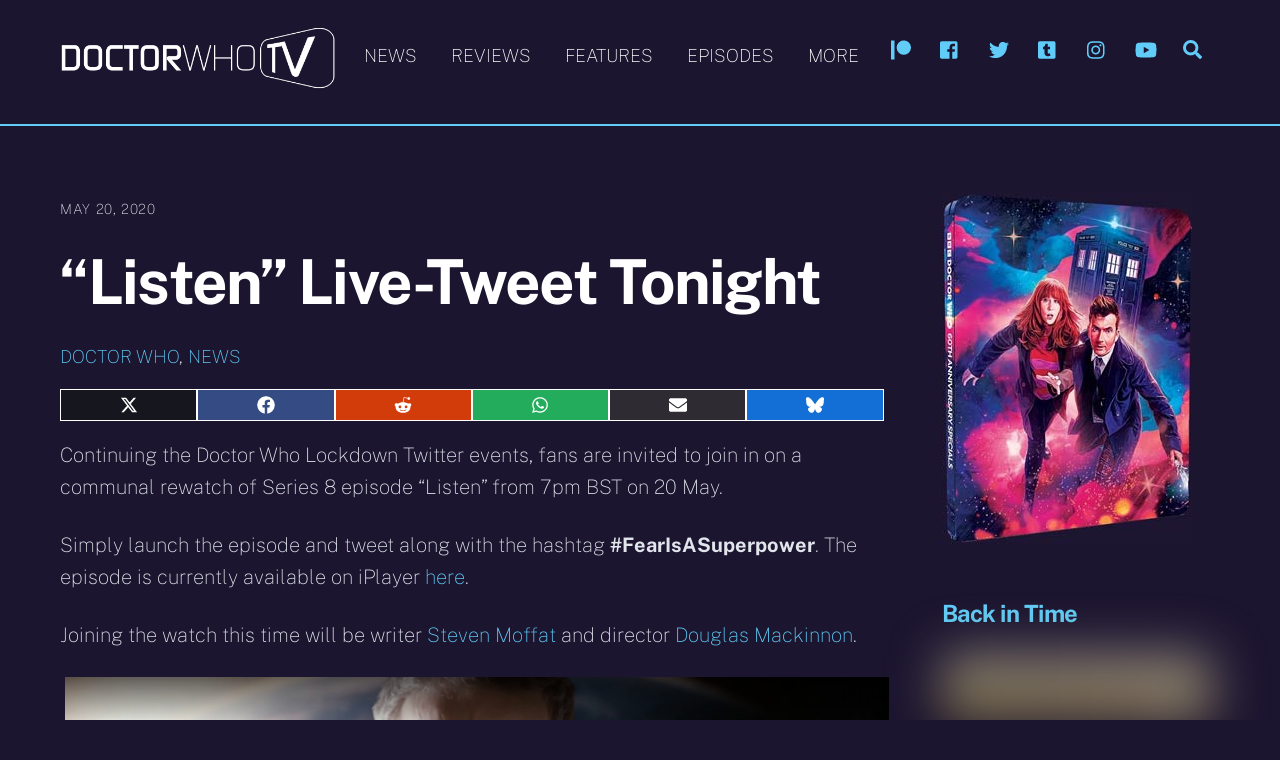

--- FILE ---
content_type: text/html; charset=UTF-8
request_url: https://www.doctorwhotv.co.uk/listen-live-tweet-tonight-93986.htm
body_size: 22799
content:
<!DOCTYPE html>
<html lang="en-GB" prefix="og: https://ogp.me/ns#">
<head>
        <meta charset="UTF-8">
        <meta name="viewport" content="width=device-width, initial-scale=1, minimum-scale=1">
        <style id="tb_inline_styles" data-no-optimize="1">.tb_animation_on{overflow-x:hidden}.themify_builder .wow{visibility:hidden;animation-fill-mode:both}[data-tf-animation]{will-change:transform,opacity,visibility}.themify_builder .tf_lax_done{transition-duration:.8s;transition-timing-function:cubic-bezier(.165,.84,.44,1)}[data-sticky-active].tb_sticky_scroll_active{z-index:1}[data-sticky-active].tb_sticky_scroll_active .hide-on-stick{display:none}@media(min-width:1025px){.hide-desktop{width:0!important;height:0!important;padding:0!important;visibility:hidden!important;margin:0!important;display:table-column!important;background:0!important;content-visibility:hidden;overflow:hidden!important}}@media(min-width:769px) and (max-width:1024px){.hide-tablet_landscape{width:0!important;height:0!important;padding:0!important;visibility:hidden!important;margin:0!important;display:table-column!important;background:0!important;content-visibility:hidden;overflow:hidden!important}}@media(min-width:481px) and (max-width:768px){.hide-tablet{width:0!important;height:0!important;padding:0!important;visibility:hidden!important;margin:0!important;display:table-column!important;background:0!important;content-visibility:hidden;overflow:hidden!important}}@media(max-width:480px){.hide-mobile{width:0!important;height:0!important;padding:0!important;visibility:hidden!important;margin:0!important;display:table-column!important;background:0!important;content-visibility:hidden;overflow:hidden!important}}@media(max-width:768px){div.module-gallery-grid{--galn:var(--galt)}}@media(max-width:480px){
                .themify_map.tf_map_loaded{width:100%!important}
                .ui.builder_button,.ui.nav li a{padding:.525em 1.15em}
                .fullheight>.row_inner:not(.tb_col_count_1){min-height:0}
                div.module-gallery-grid{--galn:var(--galm);gap:8px}
            }</style><noscript><style>.themify_builder .wow,.wow .tf_lazy{visibility:visible!important}</style></noscript>            <style id="tf_lazy_style" data-no-optimize="1">
                .tf_svg_lazy{
                    content-visibility:auto;
                    background-size:100% 25%!important;
                    background-repeat:no-repeat!important;
                    background-position:0 0, 0 33.4%,0 66.6%,0 100%!important;
                    transition:filter .3s linear!important;
                    filter:blur(25px)!important;                    transform:translateZ(0)
                }
                .tf_svg_lazy_loaded{
                    filter:blur(0)!important
                }
                [data-lazy]:is(.module,.module_row:not(.tb_first)),.module[data-lazy] .ui,.module_row[data-lazy]:not(.tb_first):is(>.row_inner,.module_column[data-lazy],.module_subrow[data-lazy]){
                    background-image:none!important
                }
            </style>
            <noscript>
                <style>
                    .tf_svg_lazy{
                        display:none!important
                    }
                </style>
            </noscript>
                    <style id="tf_lazy_common" data-no-optimize="1">
                        img{
                max-width:100%;
                height:auto
            }
                                    :where(.tf_in_flx,.tf_flx){display:inline-flex;flex-wrap:wrap;place-items:center}
            .tf_fa,:is(em,i) tf-lottie{display:inline-block;vertical-align:middle}:is(em,i) tf-lottie{width:1.5em;height:1.5em}.tf_fa{width:1em;height:1em;stroke-width:0;stroke:currentColor;overflow:visible;fill:currentColor;pointer-events:none;text-rendering:optimizeSpeed;buffered-rendering:static}#tf_svg symbol{overflow:visible}:where(.tf_lazy){position:relative;visibility:visible;display:block;opacity:.3}.wow .tf_lazy:not(.tf_swiper-slide){visibility:hidden;opacity:1}div.tf_audio_lazy audio{visibility:hidden;height:0;display:inline}.mejs-container{visibility:visible}.tf_iframe_lazy{transition:opacity .3s ease-in-out;min-height:10px}:where(.tf_flx),.tf_swiper-wrapper{display:flex}.tf_swiper-slide{flex-shrink:0;opacity:0;width:100%;height:100%}.tf_swiper-wrapper>br,.tf_lazy.tf_swiper-wrapper .tf_lazy:after,.tf_lazy.tf_swiper-wrapper .tf_lazy:before{display:none}.tf_lazy:after,.tf_lazy:before{content:'';display:inline-block;position:absolute;width:10px!important;height:10px!important;margin:0 3px;top:50%!important;inset-inline:auto 50%!important;border-radius:100%;background-color:currentColor;visibility:visible;animation:tf-hrz-loader infinite .75s cubic-bezier(.2,.68,.18,1.08)}.tf_lazy:after{width:6px!important;height:6px!important;inset-inline:50% auto!important;margin-top:3px;animation-delay:-.4s}@keyframes tf-hrz-loader{0%,100%{transform:scale(1);opacity:1}50%{transform:scale(.1);opacity:.6}}.tf_lazy_lightbox{position:fixed;background:rgba(11,11,11,.8);color:#ccc;top:0;left:0;display:flex;align-items:center;justify-content:center;z-index:999}.tf_lazy_lightbox .tf_lazy:after,.tf_lazy_lightbox .tf_lazy:before{background:#fff}.tf_vd_lazy,tf-lottie{display:flex;flex-wrap:wrap}tf-lottie{aspect-ratio:1.777}.tf_w.tf_vd_lazy video{width:100%;height:auto;position:static;object-fit:cover}
        </style>
        <link type="image/x-icon" href="https://www.doctorwhotv.co.uk/wp-content/uploads/favicon.ico" rel="icon" />
<!-- Open Graph Meta Tags generated by Blog2Social 873 - https://www.blog2social.com -->
<meta property="og:title" content="“Listen” Live-Tweet Tonight"/>
<meta property="og:description" content="#FearIsASuperpower"/>
<meta property="og:url" content="/listen-live-tweet-tonight-93986.htm"/>
<meta property="og:image" content="https://www.doctorwhotv.co.uk/wp-content/uploads/listen-promo-pics-2.jpg"/>
<meta property="og:image:width" content="570" />
<meta property="og:image:height" content="408" />
<meta property="og:type" content="article"/>
<meta property="og:article:published_time" content="2020-05-20 06:00:50"/>
<meta property="og:article:modified_time" content="2020-05-20 06:00:50"/>
<!-- Open Graph Meta Tags generated by Blog2Social 873 - https://www.blog2social.com -->

<!-- Twitter Card generated by Blog2Social 873 - https://www.blog2social.com -->
<meta name="twitter:card" content="summary">
<meta name="twitter:title" content="“Listen” Live-Tweet Tonight"/>
<meta name="twitter:description" content="#FearIsASuperpower"/>
<meta name="twitter:image" content="https://www.doctorwhotv.co.uk/wp-content/uploads/listen-promo-pics-2.jpg"/>
<!-- Twitter Card generated by Blog2Social 873 - https://www.blog2social.com -->
<meta name="author" content="DWTV"/>

<!-- Search Engine Optimization by Rank Math - https://rankmath.com/ -->
<title>&quot;Listen&quot; Live-Tweet Tonight | Doctor Who TV</title>
<meta name="description" content="#FearIsASuperpower"/>
<meta name="robots" content="follow, index, max-snippet:-1, max-video-preview:-1, max-image-preview:large"/>
<link rel="canonical" href="https://www.doctorwhotv.co.uk/listen-live-tweet-tonight-93986.htm" />
<meta property="og:locale" content="en_GB" />
<meta property="og:type" content="article" />
<meta property="og:title" content="&quot;Listen&quot; Live-Tweet Tonight | Doctor Who TV" />
<meta property="og:description" content="#FearIsASuperpower" />
<meta property="og:url" content="https://www.doctorwhotv.co.uk/listen-live-tweet-tonight-93986.htm" />
<meta property="og:site_name" content="Doctor Who TV" />
<meta property="article:publisher" content="https://www.facebook.com/doctorwhotvuk" />
<meta property="article:section" content="Doctor Who" />
<meta property="og:image" content="https://www.doctorwhotv.co.uk/wp-content/uploads/listen-promo-pics-2.jpg" />
<meta property="og:image:secure_url" content="https://www.doctorwhotv.co.uk/wp-content/uploads/listen-promo-pics-2.jpg" />
<meta property="og:image:width" content="570" />
<meta property="og:image:height" content="408" />
<meta property="og:image:alt" content="&#8220;Listen&#8221; Live-Tweet Tonight" />
<meta property="og:image:type" content="image/jpeg" />
<meta property="article:published_time" content="2020-05-20T06:00:50+01:00" />
<meta name="twitter:card" content="summary_large_image" />
<meta name="twitter:title" content="&quot;Listen&quot; Live-Tweet Tonight | Doctor Who TV" />
<meta name="twitter:description" content="#FearIsASuperpower" />
<meta name="twitter:site" content="@doctorwhotv" />
<meta name="twitter:creator" content="@doctorwhotv" />
<meta name="twitter:image" content="https://www.doctorwhotv.co.uk/wp-content/uploads/listen-promo-pics-2.jpg" />
<meta name="twitter:label1" content="Written by" />
<meta name="twitter:data1" content="DWTV" />
<meta name="twitter:label2" content="Time to read" />
<meta name="twitter:data2" content="Less than a minute" />
<script type="application/ld+json" class="rank-math-schema">{"@context":"https://schema.org","@graph":[{"@type":["Person","Organization"],"@id":"https://www.doctorwhotv.co.uk/#person","name":"DWTV","sameAs":["https://www.facebook.com/doctorwhotvuk","https://twitter.com/doctorwhotv","https://www.instagram.com/doctorwhotvuk","https://www.youtube.com/user/doctorwhotvcouk"],"logo":{"@type":"ImageObject","@id":"https://www.doctorwhotv.co.uk/#logo","url":"https://www.doctorwhotv.co.uk/wp-content/uploads/dwtvlogo21.png","contentUrl":"https://www.doctorwhotv.co.uk/wp-content/uploads/dwtvlogo21.png","caption":"Doctor Who TV","inLanguage":"en-GB","width":"500","height":"120"},"image":{"@type":"ImageObject","@id":"https://www.doctorwhotv.co.uk/#logo","url":"https://www.doctorwhotv.co.uk/wp-content/uploads/dwtvlogo21.png","contentUrl":"https://www.doctorwhotv.co.uk/wp-content/uploads/dwtvlogo21.png","caption":"Doctor Who TV","inLanguage":"en-GB","width":"500","height":"120"}},{"@type":"WebSite","@id":"https://www.doctorwhotv.co.uk/#website","url":"https://www.doctorwhotv.co.uk","name":"Doctor Who TV","publisher":{"@id":"https://www.doctorwhotv.co.uk/#person"},"inLanguage":"en-GB"},{"@type":"ImageObject","@id":"https://www.doctorwhotv.co.uk/wp-content/uploads/listen-promo-pics-2.jpg","url":"https://www.doctorwhotv.co.uk/wp-content/uploads/listen-promo-pics-2.jpg","width":"570","height":"408","inLanguage":"en-GB"},{"@type":"WebPage","@id":"https://www.doctorwhotv.co.uk/listen-live-tweet-tonight-93986.htm#webpage","url":"https://www.doctorwhotv.co.uk/listen-live-tweet-tonight-93986.htm","name":"&quot;Listen&quot; Live-Tweet Tonight | Doctor Who TV","datePublished":"2020-05-20T06:00:50+01:00","dateModified":"2020-05-20T06:00:50+01:00","isPartOf":{"@id":"https://www.doctorwhotv.co.uk/#website"},"primaryImageOfPage":{"@id":"https://www.doctorwhotv.co.uk/wp-content/uploads/listen-promo-pics-2.jpg"},"inLanguage":"en-GB"},{"@type":"Person","@id":"https://www.doctorwhotv.co.uk/author/dwtv","name":"DWTV","url":"https://www.doctorwhotv.co.uk/author/dwtv","image":{"@type":"ImageObject","@id":"https://secure.gravatar.com/avatar/1b0ca46f7fc801dc7c91464058ef5e1123d338b2fb58071fa1fbeeb0b6843f2e?s=96&amp;d=mm&amp;r=g","url":"https://secure.gravatar.com/avatar/1b0ca46f7fc801dc7c91464058ef5e1123d338b2fb58071fa1fbeeb0b6843f2e?s=96&amp;d=mm&amp;r=g","caption":"DWTV","inLanguage":"en-GB"}},{"@type":"BlogPosting","headline":"&quot;Listen&quot; Live-Tweet Tonight | Doctor Who TV","datePublished":"2020-05-20T06:00:50+01:00","dateModified":"2020-05-20T06:00:50+01:00","articleSection":"Doctor Who, News","author":{"@id":"https://www.doctorwhotv.co.uk/author/dwtv","name":"DWTV"},"publisher":{"@id":"https://www.doctorwhotv.co.uk/#person"},"description":"#FearIsASuperpower","name":"&quot;Listen&quot; Live-Tweet Tonight | Doctor Who TV","@id":"https://www.doctorwhotv.co.uk/listen-live-tweet-tonight-93986.htm#richSnippet","isPartOf":{"@id":"https://www.doctorwhotv.co.uk/listen-live-tweet-tonight-93986.htm#webpage"},"image":{"@id":"https://www.doctorwhotv.co.uk/wp-content/uploads/listen-promo-pics-2.jpg"},"inLanguage":"en-GB","mainEntityOfPage":{"@id":"https://www.doctorwhotv.co.uk/listen-live-tweet-tonight-93986.htm#webpage"}}]}</script>
<!-- /Rank Math WordPress SEO plugin -->

<link rel="alternate" type="application/rss+xml" title="Doctor Who TV &raquo; Feed" href="https://www.doctorwhotv.co.uk/feed" />
<link rel="alternate" type="application/rss+xml" title="Doctor Who TV &raquo; Comments Feed" href="https://www.doctorwhotv.co.uk/comments/feed" />
<link rel="alternate" type="application/rss+xml" title="Doctor Who TV &raquo; &#8220;Listen&#8221; Live-Tweet Tonight Comments Feed" href="https://www.doctorwhotv.co.uk/listen-live-tweet-tonight-93986.htm/feed" />
<link rel="alternate" title="oEmbed (JSON)" type="application/json+oembed" href="https://www.doctorwhotv.co.uk/wp-json/oembed/1.0/embed?url=https%3A%2F%2Fwww.doctorwhotv.co.uk%2Flisten-live-tweet-tonight-93986.htm" />
<link rel="alternate" title="oEmbed (XML)" type="text/xml+oembed" href="https://www.doctorwhotv.co.uk/wp-json/oembed/1.0/embed?url=https%3A%2F%2Fwww.doctorwhotv.co.uk%2Flisten-live-tweet-tonight-93986.htm&#038;format=xml" />
<style id='wp-img-auto-sizes-contain-inline-css'>
img:is([sizes=auto i],[sizes^="auto," i]){contain-intrinsic-size:3000px 1500px}
/*# sourceURL=wp-img-auto-sizes-contain-inline-css */
</style>
<style id='global-styles-inline-css'>
:root{--wp--preset--aspect-ratio--square: 1;--wp--preset--aspect-ratio--4-3: 4/3;--wp--preset--aspect-ratio--3-4: 3/4;--wp--preset--aspect-ratio--3-2: 3/2;--wp--preset--aspect-ratio--2-3: 2/3;--wp--preset--aspect-ratio--16-9: 16/9;--wp--preset--aspect-ratio--9-16: 9/16;--wp--preset--color--black: #000000;--wp--preset--color--cyan-bluish-gray: #abb8c3;--wp--preset--color--white: #ffffff;--wp--preset--color--pale-pink: #f78da7;--wp--preset--color--vivid-red: #cf2e2e;--wp--preset--color--luminous-vivid-orange: #ff6900;--wp--preset--color--luminous-vivid-amber: #fcb900;--wp--preset--color--light-green-cyan: #7bdcb5;--wp--preset--color--vivid-green-cyan: #00d084;--wp--preset--color--pale-cyan-blue: #8ed1fc;--wp--preset--color--vivid-cyan-blue: #0693e3;--wp--preset--color--vivid-purple: #9b51e0;--wp--preset--gradient--vivid-cyan-blue-to-vivid-purple: linear-gradient(135deg,rgb(6,147,227) 0%,rgb(155,81,224) 100%);--wp--preset--gradient--light-green-cyan-to-vivid-green-cyan: linear-gradient(135deg,rgb(122,220,180) 0%,rgb(0,208,130) 100%);--wp--preset--gradient--luminous-vivid-amber-to-luminous-vivid-orange: linear-gradient(135deg,rgb(252,185,0) 0%,rgb(255,105,0) 100%);--wp--preset--gradient--luminous-vivid-orange-to-vivid-red: linear-gradient(135deg,rgb(255,105,0) 0%,rgb(207,46,46) 100%);--wp--preset--gradient--very-light-gray-to-cyan-bluish-gray: linear-gradient(135deg,rgb(238,238,238) 0%,rgb(169,184,195) 100%);--wp--preset--gradient--cool-to-warm-spectrum: linear-gradient(135deg,rgb(74,234,220) 0%,rgb(151,120,209) 20%,rgb(207,42,186) 40%,rgb(238,44,130) 60%,rgb(251,105,98) 80%,rgb(254,248,76) 100%);--wp--preset--gradient--blush-light-purple: linear-gradient(135deg,rgb(255,206,236) 0%,rgb(152,150,240) 100%);--wp--preset--gradient--blush-bordeaux: linear-gradient(135deg,rgb(254,205,165) 0%,rgb(254,45,45) 50%,rgb(107,0,62) 100%);--wp--preset--gradient--luminous-dusk: linear-gradient(135deg,rgb(255,203,112) 0%,rgb(199,81,192) 50%,rgb(65,88,208) 100%);--wp--preset--gradient--pale-ocean: linear-gradient(135deg,rgb(255,245,203) 0%,rgb(182,227,212) 50%,rgb(51,167,181) 100%);--wp--preset--gradient--electric-grass: linear-gradient(135deg,rgb(202,248,128) 0%,rgb(113,206,126) 100%);--wp--preset--gradient--midnight: linear-gradient(135deg,rgb(2,3,129) 0%,rgb(40,116,252) 100%);--wp--preset--font-size--small: 13px;--wp--preset--font-size--medium: clamp(14px, 0.875rem + ((1vw - 3.2px) * 0.469), 20px);--wp--preset--font-size--large: clamp(22.041px, 1.378rem + ((1vw - 3.2px) * 1.091), 36px);--wp--preset--font-size--x-large: clamp(25.014px, 1.563rem + ((1vw - 3.2px) * 1.327), 42px);--wp--preset--font-family--system-font: -apple-system,BlinkMacSystemFont,"Segoe UI",Roboto,Oxygen-Sans,Ubuntu,Cantarell,"Helvetica Neue",sans-serif;--wp--preset--spacing--20: 0.44rem;--wp--preset--spacing--30: 0.67rem;--wp--preset--spacing--40: 1rem;--wp--preset--spacing--50: 1.5rem;--wp--preset--spacing--60: 2.25rem;--wp--preset--spacing--70: 3.38rem;--wp--preset--spacing--80: 5.06rem;--wp--preset--shadow--natural: 6px 6px 9px rgba(0, 0, 0, 0.2);--wp--preset--shadow--deep: 12px 12px 50px rgba(0, 0, 0, 0.4);--wp--preset--shadow--sharp: 6px 6px 0px rgba(0, 0, 0, 0.2);--wp--preset--shadow--outlined: 6px 6px 0px -3px rgb(255, 255, 255), 6px 6px rgb(0, 0, 0);--wp--preset--shadow--crisp: 6px 6px 0px rgb(0, 0, 0);}:where(body) { margin: 0; }.wp-site-blocks > .alignleft { float: left; margin-right: 2em; }.wp-site-blocks > .alignright { float: right; margin-left: 2em; }.wp-site-blocks > .aligncenter { justify-content: center; margin-left: auto; margin-right: auto; }:where(.wp-site-blocks) > * { margin-block-start: 24px; margin-block-end: 0; }:where(.wp-site-blocks) > :first-child { margin-block-start: 0; }:where(.wp-site-blocks) > :last-child { margin-block-end: 0; }:root { --wp--style--block-gap: 24px; }:root :where(.is-layout-flow) > :first-child{margin-block-start: 0;}:root :where(.is-layout-flow) > :last-child{margin-block-end: 0;}:root :where(.is-layout-flow) > *{margin-block-start: 24px;margin-block-end: 0;}:root :where(.is-layout-constrained) > :first-child{margin-block-start: 0;}:root :where(.is-layout-constrained) > :last-child{margin-block-end: 0;}:root :where(.is-layout-constrained) > *{margin-block-start: 24px;margin-block-end: 0;}:root :where(.is-layout-flex){gap: 24px;}:root :where(.is-layout-grid){gap: 24px;}.is-layout-flow > .alignleft{float: left;margin-inline-start: 0;margin-inline-end: 2em;}.is-layout-flow > .alignright{float: right;margin-inline-start: 2em;margin-inline-end: 0;}.is-layout-flow > .aligncenter{margin-left: auto !important;margin-right: auto !important;}.is-layout-constrained > .alignleft{float: left;margin-inline-start: 0;margin-inline-end: 2em;}.is-layout-constrained > .alignright{float: right;margin-inline-start: 2em;margin-inline-end: 0;}.is-layout-constrained > .aligncenter{margin-left: auto !important;margin-right: auto !important;}.is-layout-constrained > :where(:not(.alignleft):not(.alignright):not(.alignfull)){margin-left: auto !important;margin-right: auto !important;}body .is-layout-flex{display: flex;}.is-layout-flex{flex-wrap: wrap;align-items: center;}.is-layout-flex > :is(*, div){margin: 0;}body .is-layout-grid{display: grid;}.is-layout-grid > :is(*, div){margin: 0;}body{font-family: var(--wp--preset--font-family--system-font);font-size: var(--wp--preset--font-size--medium);line-height: 1.6;padding-top: 0px;padding-right: 0px;padding-bottom: 0px;padding-left: 0px;}a:where(:not(.wp-element-button)){text-decoration: underline;}:root :where(.wp-element-button, .wp-block-button__link){background-color: #32373c;border-width: 0;color: #fff;font-family: inherit;font-size: inherit;font-style: inherit;font-weight: inherit;letter-spacing: inherit;line-height: inherit;padding-top: calc(0.667em + 2px);padding-right: calc(1.333em + 2px);padding-bottom: calc(0.667em + 2px);padding-left: calc(1.333em + 2px);text-decoration: none;text-transform: inherit;}.has-black-color{color: var(--wp--preset--color--black) !important;}.has-cyan-bluish-gray-color{color: var(--wp--preset--color--cyan-bluish-gray) !important;}.has-white-color{color: var(--wp--preset--color--white) !important;}.has-pale-pink-color{color: var(--wp--preset--color--pale-pink) !important;}.has-vivid-red-color{color: var(--wp--preset--color--vivid-red) !important;}.has-luminous-vivid-orange-color{color: var(--wp--preset--color--luminous-vivid-orange) !important;}.has-luminous-vivid-amber-color{color: var(--wp--preset--color--luminous-vivid-amber) !important;}.has-light-green-cyan-color{color: var(--wp--preset--color--light-green-cyan) !important;}.has-vivid-green-cyan-color{color: var(--wp--preset--color--vivid-green-cyan) !important;}.has-pale-cyan-blue-color{color: var(--wp--preset--color--pale-cyan-blue) !important;}.has-vivid-cyan-blue-color{color: var(--wp--preset--color--vivid-cyan-blue) !important;}.has-vivid-purple-color{color: var(--wp--preset--color--vivid-purple) !important;}.has-black-background-color{background-color: var(--wp--preset--color--black) !important;}.has-cyan-bluish-gray-background-color{background-color: var(--wp--preset--color--cyan-bluish-gray) !important;}.has-white-background-color{background-color: var(--wp--preset--color--white) !important;}.has-pale-pink-background-color{background-color: var(--wp--preset--color--pale-pink) !important;}.has-vivid-red-background-color{background-color: var(--wp--preset--color--vivid-red) !important;}.has-luminous-vivid-orange-background-color{background-color: var(--wp--preset--color--luminous-vivid-orange) !important;}.has-luminous-vivid-amber-background-color{background-color: var(--wp--preset--color--luminous-vivid-amber) !important;}.has-light-green-cyan-background-color{background-color: var(--wp--preset--color--light-green-cyan) !important;}.has-vivid-green-cyan-background-color{background-color: var(--wp--preset--color--vivid-green-cyan) !important;}.has-pale-cyan-blue-background-color{background-color: var(--wp--preset--color--pale-cyan-blue) !important;}.has-vivid-cyan-blue-background-color{background-color: var(--wp--preset--color--vivid-cyan-blue) !important;}.has-vivid-purple-background-color{background-color: var(--wp--preset--color--vivid-purple) !important;}.has-black-border-color{border-color: var(--wp--preset--color--black) !important;}.has-cyan-bluish-gray-border-color{border-color: var(--wp--preset--color--cyan-bluish-gray) !important;}.has-white-border-color{border-color: var(--wp--preset--color--white) !important;}.has-pale-pink-border-color{border-color: var(--wp--preset--color--pale-pink) !important;}.has-vivid-red-border-color{border-color: var(--wp--preset--color--vivid-red) !important;}.has-luminous-vivid-orange-border-color{border-color: var(--wp--preset--color--luminous-vivid-orange) !important;}.has-luminous-vivid-amber-border-color{border-color: var(--wp--preset--color--luminous-vivid-amber) !important;}.has-light-green-cyan-border-color{border-color: var(--wp--preset--color--light-green-cyan) !important;}.has-vivid-green-cyan-border-color{border-color: var(--wp--preset--color--vivid-green-cyan) !important;}.has-pale-cyan-blue-border-color{border-color: var(--wp--preset--color--pale-cyan-blue) !important;}.has-vivid-cyan-blue-border-color{border-color: var(--wp--preset--color--vivid-cyan-blue) !important;}.has-vivid-purple-border-color{border-color: var(--wp--preset--color--vivid-purple) !important;}.has-vivid-cyan-blue-to-vivid-purple-gradient-background{background: var(--wp--preset--gradient--vivid-cyan-blue-to-vivid-purple) !important;}.has-light-green-cyan-to-vivid-green-cyan-gradient-background{background: var(--wp--preset--gradient--light-green-cyan-to-vivid-green-cyan) !important;}.has-luminous-vivid-amber-to-luminous-vivid-orange-gradient-background{background: var(--wp--preset--gradient--luminous-vivid-amber-to-luminous-vivid-orange) !important;}.has-luminous-vivid-orange-to-vivid-red-gradient-background{background: var(--wp--preset--gradient--luminous-vivid-orange-to-vivid-red) !important;}.has-very-light-gray-to-cyan-bluish-gray-gradient-background{background: var(--wp--preset--gradient--very-light-gray-to-cyan-bluish-gray) !important;}.has-cool-to-warm-spectrum-gradient-background{background: var(--wp--preset--gradient--cool-to-warm-spectrum) !important;}.has-blush-light-purple-gradient-background{background: var(--wp--preset--gradient--blush-light-purple) !important;}.has-blush-bordeaux-gradient-background{background: var(--wp--preset--gradient--blush-bordeaux) !important;}.has-luminous-dusk-gradient-background{background: var(--wp--preset--gradient--luminous-dusk) !important;}.has-pale-ocean-gradient-background{background: var(--wp--preset--gradient--pale-ocean) !important;}.has-electric-grass-gradient-background{background: var(--wp--preset--gradient--electric-grass) !important;}.has-midnight-gradient-background{background: var(--wp--preset--gradient--midnight) !important;}.has-small-font-size{font-size: var(--wp--preset--font-size--small) !important;}.has-medium-font-size{font-size: var(--wp--preset--font-size--medium) !important;}.has-large-font-size{font-size: var(--wp--preset--font-size--large) !important;}.has-x-large-font-size{font-size: var(--wp--preset--font-size--x-large) !important;}.has-system-font-font-family{font-family: var(--wp--preset--font-family--system-font) !important;}
:root :where(.wp-block-pullquote){font-size: clamp(0.984em, 0.984rem + ((1vw - 0.2em) * 0.645), 1.5em);line-height: 1.6;}
/*# sourceURL=global-styles-inline-css */
</style>
<link rel="preload" href="https://www.doctorwhotv.co.uk/wp-content/plugins/easy-paypal-donation/assets/css/wpedon.css?ver=1.5.3" as="style"><link rel='stylesheet' id='wpedon-css' href='https://www.doctorwhotv.co.uk/wp-content/plugins/easy-paypal-donation/assets/css/wpedon.css?ver=1.5.3' media='all' />
<link rel="preload" href="https://www.doctorwhotv.co.uk/wp-content/plugins/scriptless-social-sharing/includes/css/scriptlesssocialsharing-style.css?ver=3.3.1" as="style"><link rel='stylesheet' id='scriptlesssocialsharing-css' href='https://www.doctorwhotv.co.uk/wp-content/plugins/scriptless-social-sharing/includes/css/scriptlesssocialsharing-style.css?ver=3.3.1' media='all' />
<style id='scriptlesssocialsharing-inline-css'>
.scriptlesssocialsharing__buttons a.button { padding: 6px; flex: 1; }
/*# sourceURL=scriptlesssocialsharing-inline-css */
</style>
<link rel="preload" href="https://www.doctorwhotv.co.uk/wp-content/plugins/tablepress/css/build/default.css?ver=3.2.6" as="style"><link rel='stylesheet' id='tablepress-default-css' href='https://www.doctorwhotv.co.uk/wp-content/plugins/tablepress/css/build/default.css?ver=3.2.6' media='all' />
<script src="https://www.doctorwhotv.co.uk/wp-includes/js/jquery/jquery.min.js?ver=3.7.1" id="jquery-core-js"></script>
<script src="https://www.doctorwhotv.co.uk/wp-includes/js/jquery/jquery-migrate.min.js?ver=3.4.1" id="jquery-migrate-js"></script>

<!-- Google tag (gtag.js) snippet added by Site Kit -->
<!-- Google Analytics snippet added by Site Kit -->
<script src="https://www.googletagmanager.com/gtag/js?id=GT-K4LVPBT" id="google_gtagjs-js" async></script>
<script id="google_gtagjs-js-after">
window.dataLayer = window.dataLayer || [];function gtag(){dataLayer.push(arguments);}
gtag("set","linker",{"domains":["www.doctorwhotv.co.uk"]});
gtag("js", new Date());
gtag("set", "developer_id.dZTNiMT", true);
gtag("config", "GT-K4LVPBT");
//# sourceURL=google_gtagjs-js-after
</script>
<link rel="https://api.w.org/" href="https://www.doctorwhotv.co.uk/wp-json/" /><link rel="alternate" title="JSON" type="application/json" href="https://www.doctorwhotv.co.uk/wp-json/wp/v2/posts/93986" /><link rel="EditURI" type="application/rsd+xml" title="RSD" href="https://www.doctorwhotv.co.uk/xmlrpc.php?rsd" />
<meta name="generator" content="WordPress 6.9" />
<link rel='shortlink' href='https://www.doctorwhotv.co.uk/?p=93986' />
<meta name="generator" content="Site Kit by Google 1.170.0" /><!-- wpSpoiler Code -->
        <script type="text/javascript">
            function wpSpoilerToggle(spoiler, link, showtext, hidetext) {
                if (spoiler.style.display != 'none') {
                    spoiler.style.display = 'none';
                    link.innerHTML = showtext;
                    link.className = 'spoiler_link_show';
                } else {
                    spoiler.style.display = 'block';
                    link.innerHTML = hidetext;
                    link.className = 'spoiler_link_hide';
                }
            }
          </script>

	<style>
	@keyframes themifyAnimatedBG{
		0%{background-color:#33baab}100%{background-color:#e33b9e}50%{background-color:#4961d7}33.3%{background-color:#2ea85c}25%{background-color:#2bb8ed}20%{background-color:#dd5135}
	}
	.module_row.animated-bg{
		animation:themifyAnimatedBG 30000ms infinite alternate
	}
	</style>
	
<!-- Google AdSense meta tags added by Site Kit -->
<meta name="google-adsense-platform-account" content="ca-host-pub-2644536267352236">
<meta name="google-adsense-platform-domain" content="sitekit.withgoogle.com">
<!-- End Google AdSense meta tags added by Site Kit -->
<script async src="https://pagead2.googlesyndication.com/pagead/js/adsbygoogle.js?client=ca-pub-1780880505339184"
     crossorigin="anonymous"></script><link rel="prefetch" href="https://www.doctorwhotv.co.uk/wp-content/themes/themify-ultra/js/themify-script.js?ver=8.0.8" as="script" fetchpriority="low"><link rel="prefetch" href="https://www.doctorwhotv.co.uk/wp-content/themes/themify-ultra/themify/js/modules/themify-sidemenu.js?ver=8.2.0" as="script" fetchpriority="low"><link rel="preload" href="https://www.doctorwhotv.co.uk/wp-content/uploads/dwtvlogo21.png" as="image"><style id="tf_gf_fonts_style">@font-face{font-family:'Public Sans';font-style:italic;font-weight:100;font-display:swap;src:url(https://fonts.gstatic.com/s/publicsans/v21/ijwTs572Xtc6ZYQws9YVwnNDTJPax9k0.woff2) format('woff2');unicode-range:U+0102-0103,U+0110-0111,U+0128-0129,U+0168-0169,U+01A0-01A1,U+01AF-01B0,U+0300-0301,U+0303-0304,U+0308-0309,U+0323,U+0329,U+1EA0-1EF9,U+20AB;}@font-face{font-family:'Public Sans';font-style:italic;font-weight:100;font-display:swap;src:url(https://fonts.gstatic.com/s/publicsans/v21/ijwTs572Xtc6ZYQws9YVwnNDTJLax9k0.woff2) format('woff2');unicode-range:U+0100-02BA,U+02BD-02C5,U+02C7-02CC,U+02CE-02D7,U+02DD-02FF,U+0304,U+0308,U+0329,U+1D00-1DBF,U+1E00-1E9F,U+1EF2-1EFF,U+2020,U+20A0-20AB,U+20AD-20C0,U+2113,U+2C60-2C7F,U+A720-A7FF;}@font-face{font-family:'Public Sans';font-style:italic;font-weight:100;font-display:swap;src:url(https://fonts.gstatic.com/s/publicsans/v21/ijwTs572Xtc6ZYQws9YVwnNDTJzaxw.woff2) format('woff2');unicode-range:U+0000-00FF,U+0131,U+0152-0153,U+02BB-02BC,U+02C6,U+02DA,U+02DC,U+0304,U+0308,U+0329,U+2000-206F,U+20AC,U+2122,U+2191,U+2193,U+2212,U+2215,U+FEFF,U+FFFD;}@font-face{font-family:'Public Sans';font-style:italic;font-display:swap;src:url(https://fonts.gstatic.com/s/publicsans/v21/ijwTs572Xtc6ZYQws9YVwnNDTJPax9k0.woff2) format('woff2');unicode-range:U+0102-0103,U+0110-0111,U+0128-0129,U+0168-0169,U+01A0-01A1,U+01AF-01B0,U+0300-0301,U+0303-0304,U+0308-0309,U+0323,U+0329,U+1EA0-1EF9,U+20AB;}@font-face{font-family:'Public Sans';font-style:italic;font-display:swap;src:url(https://fonts.gstatic.com/s/publicsans/v21/ijwTs572Xtc6ZYQws9YVwnNDTJLax9k0.woff2) format('woff2');unicode-range:U+0100-02BA,U+02BD-02C5,U+02C7-02CC,U+02CE-02D7,U+02DD-02FF,U+0304,U+0308,U+0329,U+1D00-1DBF,U+1E00-1E9F,U+1EF2-1EFF,U+2020,U+20A0-20AB,U+20AD-20C0,U+2113,U+2C60-2C7F,U+A720-A7FF;}@font-face{font-family:'Public Sans';font-style:italic;font-display:swap;src:url(https://fonts.gstatic.com/s/publicsans/v21/ijwTs572Xtc6ZYQws9YVwnNDTJzaxw.woff2) format('woff2');unicode-range:U+0000-00FF,U+0131,U+0152-0153,U+02BB-02BC,U+02C6,U+02DA,U+02DC,U+0304,U+0308,U+0329,U+2000-206F,U+20AC,U+2122,U+2191,U+2193,U+2212,U+2215,U+FEFF,U+FFFD;}@font-face{font-family:'Public Sans';font-style:italic;font-weight:600;font-display:swap;src:url(https://fonts.gstatic.com/s/publicsans/v21/ijwTs572Xtc6ZYQws9YVwnNDTJPax9k0.woff2) format('woff2');unicode-range:U+0102-0103,U+0110-0111,U+0128-0129,U+0168-0169,U+01A0-01A1,U+01AF-01B0,U+0300-0301,U+0303-0304,U+0308-0309,U+0323,U+0329,U+1EA0-1EF9,U+20AB;}@font-face{font-family:'Public Sans';font-style:italic;font-weight:600;font-display:swap;src:url(https://fonts.gstatic.com/s/publicsans/v21/ijwTs572Xtc6ZYQws9YVwnNDTJLax9k0.woff2) format('woff2');unicode-range:U+0100-02BA,U+02BD-02C5,U+02C7-02CC,U+02CE-02D7,U+02DD-02FF,U+0304,U+0308,U+0329,U+1D00-1DBF,U+1E00-1E9F,U+1EF2-1EFF,U+2020,U+20A0-20AB,U+20AD-20C0,U+2113,U+2C60-2C7F,U+A720-A7FF;}@font-face{font-family:'Public Sans';font-style:italic;font-weight:600;font-display:swap;src:url(https://fonts.gstatic.com/s/publicsans/v21/ijwTs572Xtc6ZYQws9YVwnNDTJzaxw.woff2) format('woff2');unicode-range:U+0000-00FF,U+0131,U+0152-0153,U+02BB-02BC,U+02C6,U+02DA,U+02DC,U+0304,U+0308,U+0329,U+2000-206F,U+20AC,U+2122,U+2191,U+2193,U+2212,U+2215,U+FEFF,U+FFFD;}@font-face{font-family:'Public Sans';font-style:italic;font-weight:700;font-display:swap;src:url(https://fonts.gstatic.com/s/publicsans/v21/ijwTs572Xtc6ZYQws9YVwnNDTJPax9k0.woff2) format('woff2');unicode-range:U+0102-0103,U+0110-0111,U+0128-0129,U+0168-0169,U+01A0-01A1,U+01AF-01B0,U+0300-0301,U+0303-0304,U+0308-0309,U+0323,U+0329,U+1EA0-1EF9,U+20AB;}@font-face{font-family:'Public Sans';font-style:italic;font-weight:700;font-display:swap;src:url(https://fonts.gstatic.com/s/publicsans/v21/ijwTs572Xtc6ZYQws9YVwnNDTJLax9k0.woff2) format('woff2');unicode-range:U+0100-02BA,U+02BD-02C5,U+02C7-02CC,U+02CE-02D7,U+02DD-02FF,U+0304,U+0308,U+0329,U+1D00-1DBF,U+1E00-1E9F,U+1EF2-1EFF,U+2020,U+20A0-20AB,U+20AD-20C0,U+2113,U+2C60-2C7F,U+A720-A7FF;}@font-face{font-family:'Public Sans';font-style:italic;font-weight:700;font-display:swap;src:url(https://fonts.gstatic.com/s/publicsans/v21/ijwTs572Xtc6ZYQws9YVwnNDTJzaxw.woff2) format('woff2');unicode-range:U+0000-00FF,U+0131,U+0152-0153,U+02BB-02BC,U+02C6,U+02DA,U+02DC,U+0304,U+0308,U+0329,U+2000-206F,U+20AC,U+2122,U+2191,U+2193,U+2212,U+2215,U+FEFF,U+FFFD;}@font-face{font-family:'Public Sans';font-weight:100;font-display:swap;src:url(https://fonts.gstatic.com/s/publicsans/v21/ijwRs572Xtc6ZYQws9YVwnNJfJ7Cww.woff2) format('woff2');unicode-range:U+0102-0103,U+0110-0111,U+0128-0129,U+0168-0169,U+01A0-01A1,U+01AF-01B0,U+0300-0301,U+0303-0304,U+0308-0309,U+0323,U+0329,U+1EA0-1EF9,U+20AB;}@font-face{font-family:'Public Sans';font-weight:100;font-display:swap;src:url(https://fonts.gstatic.com/s/publicsans/v21/ijwRs572Xtc6ZYQws9YVwnNIfJ7Cww.woff2) format('woff2');unicode-range:U+0100-02BA,U+02BD-02C5,U+02C7-02CC,U+02CE-02D7,U+02DD-02FF,U+0304,U+0308,U+0329,U+1D00-1DBF,U+1E00-1E9F,U+1EF2-1EFF,U+2020,U+20A0-20AB,U+20AD-20C0,U+2113,U+2C60-2C7F,U+A720-A7FF;}@font-face{font-family:'Public Sans';font-weight:100;font-display:swap;src:url(https://fonts.gstatic.com/s/publicsans/v21/ijwRs572Xtc6ZYQws9YVwnNGfJ4.woff2) format('woff2');unicode-range:U+0000-00FF,U+0131,U+0152-0153,U+02BB-02BC,U+02C6,U+02DA,U+02DC,U+0304,U+0308,U+0329,U+2000-206F,U+20AC,U+2122,U+2191,U+2193,U+2212,U+2215,U+FEFF,U+FFFD;}@font-face{font-family:'Public Sans';font-display:swap;src:url(https://fonts.gstatic.com/s/publicsans/v21/ijwRs572Xtc6ZYQws9YVwnNJfJ7Cww.woff2) format('woff2');unicode-range:U+0102-0103,U+0110-0111,U+0128-0129,U+0168-0169,U+01A0-01A1,U+01AF-01B0,U+0300-0301,U+0303-0304,U+0308-0309,U+0323,U+0329,U+1EA0-1EF9,U+20AB;}@font-face{font-family:'Public Sans';font-display:swap;src:url(https://fonts.gstatic.com/s/publicsans/v21/ijwRs572Xtc6ZYQws9YVwnNIfJ7Cww.woff2) format('woff2');unicode-range:U+0100-02BA,U+02BD-02C5,U+02C7-02CC,U+02CE-02D7,U+02DD-02FF,U+0304,U+0308,U+0329,U+1D00-1DBF,U+1E00-1E9F,U+1EF2-1EFF,U+2020,U+20A0-20AB,U+20AD-20C0,U+2113,U+2C60-2C7F,U+A720-A7FF;}@font-face{font-family:'Public Sans';font-display:swap;src:url(https://fonts.gstatic.com/s/publicsans/v21/ijwRs572Xtc6ZYQws9YVwnNGfJ4.woff2) format('woff2');unicode-range:U+0000-00FF,U+0131,U+0152-0153,U+02BB-02BC,U+02C6,U+02DA,U+02DC,U+0304,U+0308,U+0329,U+2000-206F,U+20AC,U+2122,U+2191,U+2193,U+2212,U+2215,U+FEFF,U+FFFD;}@font-face{font-family:'Public Sans';font-weight:600;font-display:swap;src:url(https://fonts.gstatic.com/s/publicsans/v21/ijwRs572Xtc6ZYQws9YVwnNJfJ7Cww.woff2) format('woff2');unicode-range:U+0102-0103,U+0110-0111,U+0128-0129,U+0168-0169,U+01A0-01A1,U+01AF-01B0,U+0300-0301,U+0303-0304,U+0308-0309,U+0323,U+0329,U+1EA0-1EF9,U+20AB;}@font-face{font-family:'Public Sans';font-weight:600;font-display:swap;src:url(https://fonts.gstatic.com/s/publicsans/v21/ijwRs572Xtc6ZYQws9YVwnNIfJ7Cww.woff2) format('woff2');unicode-range:U+0100-02BA,U+02BD-02C5,U+02C7-02CC,U+02CE-02D7,U+02DD-02FF,U+0304,U+0308,U+0329,U+1D00-1DBF,U+1E00-1E9F,U+1EF2-1EFF,U+2020,U+20A0-20AB,U+20AD-20C0,U+2113,U+2C60-2C7F,U+A720-A7FF;}@font-face{font-family:'Public Sans';font-weight:600;font-display:swap;src:url(https://fonts.gstatic.com/s/publicsans/v21/ijwRs572Xtc6ZYQws9YVwnNGfJ4.woff2) format('woff2');unicode-range:U+0000-00FF,U+0131,U+0152-0153,U+02BB-02BC,U+02C6,U+02DA,U+02DC,U+0304,U+0308,U+0329,U+2000-206F,U+20AC,U+2122,U+2191,U+2193,U+2212,U+2215,U+FEFF,U+FFFD;}@font-face{font-family:'Public Sans';font-weight:700;font-display:swap;src:url(https://fonts.gstatic.com/s/publicsans/v21/ijwRs572Xtc6ZYQws9YVwnNJfJ7Cww.woff2) format('woff2');unicode-range:U+0102-0103,U+0110-0111,U+0128-0129,U+0168-0169,U+01A0-01A1,U+01AF-01B0,U+0300-0301,U+0303-0304,U+0308-0309,U+0323,U+0329,U+1EA0-1EF9,U+20AB;}@font-face{font-family:'Public Sans';font-weight:700;font-display:swap;src:url(https://fonts.gstatic.com/s/publicsans/v21/ijwRs572Xtc6ZYQws9YVwnNIfJ7Cww.woff2) format('woff2');unicode-range:U+0100-02BA,U+02BD-02C5,U+02C7-02CC,U+02CE-02D7,U+02DD-02FF,U+0304,U+0308,U+0329,U+1D00-1DBF,U+1E00-1E9F,U+1EF2-1EFF,U+2020,U+20A0-20AB,U+20AD-20C0,U+2113,U+2C60-2C7F,U+A720-A7FF;}@font-face{font-family:'Public Sans';font-weight:700;font-display:swap;src:url(https://fonts.gstatic.com/s/publicsans/v21/ijwRs572Xtc6ZYQws9YVwnNGfJ4.woff2) format('woff2');unicode-range:U+0000-00FF,U+0131,U+0152-0153,U+02BB-02BC,U+02C6,U+02DA,U+02DC,U+0304,U+0308,U+0329,U+2000-206F,U+20AC,U+2122,U+2191,U+2193,U+2212,U+2215,U+FEFF,U+FFFD;}</style><link rel="preload" fetchpriority="high" href="https://www.doctorwhotv.co.uk/wp-content/uploads/themify-concate/2601557842/themify-728167878.css" as="style"><link fetchpriority="high" id="themify_concate-css" rel="stylesheet" href="https://www.doctorwhotv.co.uk/wp-content/uploads/themify-concate/2601557842/themify-728167878.css"><link rel="preconnect" href="https://www.google-analytics.com"></head>
<body data-rsssl=1 class="wp-singular post-template-default single single-post postid-93986 single-format-standard wp-theme-themify-ultra skin-default sidebar1 default_width no-home tb_animation_on ready-view header-horizontal fixed-header-enabled footer-horizontal-left menu-dropdown single-classic-layout sidemenu-active">
<a class="screen-reader-text skip-to-content" href="#content">Skip to content</a><svg id="tf_svg" style="display:none"><defs><symbol id="tf-ti-search" viewBox="0 0 32 32"><path d="m31.25 29.875-1.313 1.313-9.75-9.75a12.019 12.019 0 0 1-7.938 3c-6.75 0-12.25-5.5-12.25-12.25 0-3.25 1.25-6.375 3.563-8.688C5.875 1.25 8.937-.063 12.25-.063c6.75 0 12.25 5.5 12.25 12.25 0 3-1.125 5.813-3 7.938zm-19-7.312c5.688 0 10.313-4.688 10.313-10.375S17.938 1.813 12.25 1.813c-2.813 0-5.375 1.125-7.313 3.063-2 1.938-3.063 4.563-3.063 7.313 0 5.688 4.625 10.375 10.375 10.375z"/></symbol><symbol id="tf-fab-patreon" viewBox="0 0 32 32"><path d="M32 12.19q0 4.75-3.38 8.12T20.5 23.7t-8.13-3.38T9 12.2t3.38-8.16T20.5.63t8.13 3.4T32 12.2zM0 31.37V.63h5.63v30.75H0z"/></symbol><symbol id="tf-fab-facebook-square" viewBox="0 0 32 32"><path d="M28 5v22q0 1.25-.88 2.13T25 30h-5.31V18.94h3.75l.56-4.25h-4.31v-2.7q0-.68.12-1.08t.63-.7 1.31-.27H24V6.19q-1.31-.2-3.25-.2-2.5 0-3.97 1.48t-1.47 4.1v3.12H11.5v4.25h3.81V30H3q-1.25 0-2.13-.88T0 27V5q0-1.25.87-2.13T3 2h22q1.25 0 2.12.87T28 5z"/></symbol><symbol id="tf-fab-twitter" viewBox="0 0 32 32"><path d="M28.69 9.5q.06.25.06.81 0 3.32-1.25 6.6t-3.53 6-5.9 4.4-8 1.7Q4.56 29 0 26.05q.69.07 1.56.07 4.57 0 8.2-2.82-2.2 0-3.85-1.28T3.63 18.8q.62.07 1.19.07.87 0 1.75-.2-1.5-.3-2.7-1.24T2 15.16t-.69-2.9v-.13q1.38.8 2.94.87-2.94-2-2.94-5.5 0-1.75.94-3.31Q4.7 7.25 8.22 9.06t7.53 2q-.12-.75-.12-1.5 0-2.69 1.9-4.62T22.13 3Q25 3 26.94 5.06q2.25-.43 4.19-1.56-.75 2.31-2.88 3.63 1.88-.25 3.75-1.07-1.37 2-3.31 3.44z"/></symbol><symbol id="tf-fab-tumblr-square" viewBox="0 0 32 32"><path d="M25 2q1.25 0 2.13.88T28 5v22q0 1.25-.88 2.13T25 30H3q-1.25 0-2.13-.88T0 27V5q0-1.25.88-2.13T3 2h22zm-5.13 22.75q.13-.13 0-.56l-.87-2.5q-.06-.25-.25-.32t-.5.07q-1.31.5-2 .1t-.69-1.48v-5.19h3.25q.38 0 .38-.37v-3.25q0-.38-.38-.38h-3.25v-4.5q0-.37-.37-.37h-2.75q-.57 0-.63.62-.25 3.5-3.31 4.57-.44.19-.44.62v2.69q0 .38.38.38h1.87v5.62q0 .88.25 1.75T11.4 24t1.79 1.44 2.87.56q2.63 0 3.81-1.25z"/></symbol><symbol id="tf-fab-instagram" viewBox="0 0 32 32"><path d="M14 8.81q3 0 5.1 2.1t2.09 5.1-2.1 5.08T14 23.2t-5.1-2.1T6.82 16t2.1-5.1T14 8.82zm0 11.88q1.94 0 3.31-1.38T18.7 16t-1.38-3.31T14 11.3t-3.31 1.38T9.3 16t1.38 3.31T14 20.7zM23.13 8.5q0 .69-.47 1.19t-1.16.5-1.19-.5-.5-1.19.5-1.16 1.19-.46 1.16.46.46 1.16zm4.8 1.75Q28 11.94 28 16t-.06 5.75q-.19 3.81-2.28 5.9t-5.9 2.23Q18.05 30 14 30t-5.75-.13q-3.81-.18-5.87-2.25-.82-.75-1.32-1.75t-.72-1.93-.21-2.2Q0 20.07 0 16t.13-5.81Q.3 6.44 2.38 4.37q2.06-2.12 5.87-2.31Q9.94 2 14 2t5.75.06q3.81.19 5.9 2.28t2.29 5.9zm-3 14q.2-.5.32-1.28t.19-1.88.06-1.78V12.7l-.06-1.78-.19-1.88-.31-1.28q-.75-1.94-2.69-2.69-.5-.18-1.28-.31t-1.88-.19-1.75-.06H10.7l-1.78.06-1.88.19-1.28.31q-1.94.75-2.69 2.7-.18.5-.31 1.27t-.19 1.88-.06 1.75v6l.03 1.53.1 1.6.18 1.34.25 1.12q.82 1.94 2.69 2.69.5.19 1.28.31t1.88.19 1.75.06h6.65l1.78-.06 1.88-.19 1.28-.31q1.94-.81 2.69-2.69z"/></symbol><symbol id="tf-fab-youtube" viewBox="0 0 36 32"><path d="M34.38 7.75q.18.75.34 1.88t.22 2.21.1 2.03.02 1.57V16q0 5.63-.68 8.31-.32 1.07-1.13 1.88t-1.94 1.12q-1.19.32-4.5.47t-6.06.22H18q-10.7 0-13.31-.69-2.44-.68-3.07-3-.31-1.18-.47-3.28T.94 17.5V16q0-5.56.68-8.25.32-1.12 1.13-1.94T4.69 4.7q1.18-.31 4.5-.47T15.25 4H18q10.69 0 13.31.69 1.13.31 1.94 1.12t1.13 1.94zM14.5 21.13 23.44 16l-8.94-5.06v10.19z"/></symbol><symbol id="tf-fas-search" viewBox="0 0 32 32"><path d="M31.6 27.7q.4.4.4 1t-.4 1.1l-1.8 1.8q-.4.4-1 .4t-1.1-.4l-6.3-6.3q-.4-.4-.4-1v-1Q17.5 26 13 26q-5.4 0-9.2-3.8T0 13t3.8-9.2T13 0t9.2 3.8T26 13q0 4.5-2.8 8h1q.7 0 1.1.4zM13 21q3.3 0 5.7-2.3T21 13t-2.3-5.7T13 5 7.3 7.3 5 13t2.3 5.7T13 21z"/></symbol><style id="tf_fonts_style">.tf_fa.tf-fab-youtube{width:1.125em}</style></defs></svg><script> </script><div class="tf_search_form tf_search_overlay">
    <form role="search" method="get" id="searchform" class="tf_rel  tf_hide" action="https://www.doctorwhotv.co.uk/">
            <div class="tf_icon_wrap icon-search"><svg  aria-label="Search" class="tf_fa tf-ti-search" role="img"><use href="#tf-ti-search"></use></svg></div>
            <input type="text" name="s" id="s" title="Search" placeholder="Search" value="" />

            
        
    </form>
</div>
<div id="pagewrap" class="tf_box hfeed site">
					<div id="headerwrap"  class=' tf_box'>

			
										                                                    <div class="header-icons tf_hide">
                                <a id="menu-icon" class="tf_inline_b tf_text_dec" href="#mobile-menu" aria-label="Menu"><span class="menu-icon-inner tf_inline_b tf_vmiddle tf_overflow"></span><span class="screen-reader-text">Menu</span></a>
				                            </div>
                        
			<header id="header" class="tf_box pagewidth tf_clearfix" itemscope="itemscope" itemtype="https://schema.org/WPHeader">

	            
	            <div class="header-bar tf_box">
				    <div id="site-logo"><a href="https://www.doctorwhotv.co.uk" title="Doctor Who TV"><img  src="https://www.doctorwhotv.co.uk/wp-content/uploads/dwtvlogo21.png" alt="Doctor Who TV" class="site-logo-image" width="275" data-tf-not-load="1" fetchpriority="high"></a></div>				</div>
				<!-- /.header-bar -->

									<div id="mobile-menu" class="sidemenu sidemenu-off tf_scrollbar">
												
						<div class="navbar-wrapper tf_clearfix">
                            																						<div class="social-widget tf_inline_b tf_vmiddle">
									<div id="themify-social-links-2" class="widget themify-social-links"><ul class="social-links horizontal">
                        <li class="social-link-item patreon font-icon icon-medium">
                            <a href="https://www.patreon.com/doctorwhotv" aria-label="patreon" ><em><svg  aria-label="Patreon" class="tf_fa tf-fab-patreon" role="img"><use href="#tf-fab-patreon"></use></svg></em>  </a>
                        </li>
                        <!-- /themify-link-item -->
                        <li class="social-link-item facebook font-icon icon-medium">
                            <a href="https://www.facebook.com/doctorwhotvuk" aria-label="facebook" ><em><svg  aria-label="Facebook" class="tf_fa tf-fab-facebook-square" role="img"><use href="#tf-fab-facebook-square"></use></svg></em>  </a>
                        </li>
                        <!-- /themify-link-item -->
                        <li class="social-link-item twitter font-icon icon-medium">
                            <a href="https://twitter.com/doctorwhotv" aria-label="twitter" ><em><svg  aria-label="Twitter" class="tf_fa tf-fab-twitter" role="img"><use href="#tf-fab-twitter"></use></svg></em>  </a>
                        </li>
                        <!-- /themify-link-item -->
                        <li class="social-link-item tumblr font-icon icon-medium">
                            <a href="http://doctorwhotv.tumblr.com/" aria-label="tumblr" ><em><svg  aria-label="Tumblr" class="tf_fa tf-fab-tumblr-square" role="img"><use href="#tf-fab-tumblr-square"></use></svg></em>  </a>
                        </li>
                        <!-- /themify-link-item -->
                        <li class="social-link-item instagram font-icon icon-medium">
                            <a href="https://www.instagram.com/doctorwhotvuk/?hl=en" aria-label="instagram" ><em><svg  aria-label="Instagram" class="tf_fa tf-fab-instagram" role="img"><use href="#tf-fab-instagram"></use></svg></em>  </a>
                        </li>
                        <!-- /themify-link-item -->
                        <li class="social-link-item youtube font-icon icon-medium">
                            <a href="https://www.youtube.com/user/doctorwhotvcouk" aria-label="youtube" ><em><svg  aria-label="YouTube" class="tf_fa tf-fab-youtube" role="img"><use href="#tf-fab-youtube"></use></svg></em>  </a>
                        </li>
                        <!-- /themify-link-item --></ul></div>								    								</div>
								<!-- /.social-widget -->
							
							<a data-lazy="1" class="search-button tf_search_icon tf_vmiddle tf_inline_b" href="#"><svg  aria-label="Search" class="tf_fa tf-fas-search" role="img"><use href="#tf-fas-search"></use></svg><span class="screen-reader-text">Search</span></a>
							
							<nav id="main-nav-wrap" itemscope="itemscope" itemtype="https://schema.org/SiteNavigationElement">
								<ul id="main-nav" class="main-nav tf_clearfix tf_box"><li  id="menu-item-81752" class="menu-item-page-69806 menu-item menu-item-type-post_type menu-item-object-page mega has-mega-sub-menu has-mega menu-item-81752"><a  href="https://www.doctorwhotv.co.uk/news">News</a> </li>
<li  id="menu-item-95132" class="menu-item-category-107 menu-item menu-item-type-taxonomy menu-item-object-category mega-link menu-item-95132" data-termid="107" data-tax="category"><a  href="https://www.doctorwhotv.co.uk/category/reviews">Reviews</a> </li>
<li  id="menu-item-69766" class="menu-item-category-26 menu-item menu-item-type-taxonomy menu-item-object-category menu-item-has-children has-sub-menu mega-link menu-item-69766" data-termid="26" data-tax="category" aria-haspopup="true"><a  href="https://www.doctorwhotv.co.uk/category/features">Features<span class="child-arrow"></span></a> <ul class="sub-menu"><li  id="menu-item-69768" class="menu-item-post_tag-139 menu-item menu-item-type-taxonomy menu-item-object-post_tag mega-link menu-item-69768 menu-post_tag-139-parent-69766" data-termid="139" data-tax="post_tag"><a  href="https://www.doctorwhotv.co.uk/tag/guest-writer">Feature Articles</a> </li>
<li  id="menu-item-105621" class="menu-item-post_tag-99 menu-item menu-item-type-taxonomy menu-item-object-post_tag mega-link menu-item-105621 menu-post_tag-99-parent-69766" data-termid="99" data-tax="post_tag"><a  href="https://www.doctorwhotv.co.uk/tag/ratings">Ratings</a> </li>
<li  id="menu-item-69794" class="menu-item-category-28 menu-item menu-item-type-taxonomy menu-item-object-category mega-link menu-item-69794 menu-category-28-parent-69766" data-termid="28" data-tax="category"><a  href="https://www.doctorwhotv.co.uk/category/polls">Polls</a> </li>
<li  id="menu-item-87060" class="menu-item-custom-87060 menu-item menu-item-type-custom menu-item-object-custom menu-item-87060 menu-custom-87060-parent-69766"><a  href="http://amzn.to/2nEBera">DVDs &#038; Blurays</a> </li>
</ul></li>
<li  id="menu-item-69756" class="menu-item-page-226 menu-item menu-item-type-post_type menu-item-object-page menu-item-has-children has-mega-column has-mega layout-auto has-sub-menu menu-item-69756" aria-haspopup="true"><a  href="https://www.doctorwhotv.co.uk/episodes">Episodes<span class="child-arrow"></span></a> <ul class="sub-menu tf_scrollbar"><li  id="menu-item-98458" class="menu-item-custom-98458 menu-item menu-item-type-custom menu-item-object-custom menu-item-has-children columns-sub-item has-sub-menu menu-item-98458 menu-custom-98458-parent-69756" aria-haspopup="true"><a  href="#">2023-26<span class="child-arrow"></span></a> <ul class="sub-menu"><li  id="menu-item-106384" class="menu-item-post_tag-333 menu-item menu-item-type-taxonomy menu-item-object-post_tag columns-sub-item mega-link menu-item-106384 menu-post_tag-333-parent-98458" data-termid="333" data-tax="post_tag"><a  href="https://www.doctorwhotv.co.uk/tag/christmas-special-2026">Xmas Special (2026)</a> </li>
<li  id="menu-item-102280" class="menu-item-post_tag-251 menu-item menu-item-type-taxonomy menu-item-object-post_tag columns-sub-item mega-link menu-item-102280 menu-post_tag-251-parent-98458" data-termid="251" data-tax="post_tag"><a  href="https://www.doctorwhotv.co.uk/tag/series-15">Series 15 (2025)</a> </li>
<li  id="menu-item-96745" class="menu-item-post_tag-273 menu-item menu-item-type-taxonomy menu-item-object-post_tag columns-sub-item mega-link menu-item-96745 menu-post_tag-273-parent-98458" data-termid="273" data-tax="post_tag"><a  href="https://www.doctorwhotv.co.uk/tag/series-14">Series 14 (2023-24)</a> </li>
<li  id="menu-item-98006" class="menu-item-post_tag-271 menu-item menu-item-type-taxonomy menu-item-object-post_tag columns-sub-item mega-link menu-item-98006 menu-post_tag-271-parent-98458" data-termid="271" data-tax="post_tag"><a  href="https://www.doctorwhotv.co.uk/tag/60th-anniversary">Specials (2023)</a> </li>
</ul></li>
<li  id="menu-item-100668" class="menu-item-custom-100668 menu-item menu-item-type-custom menu-item-object-custom menu-item-has-children columns-sub-item has-sub-menu menu-item-100668 menu-custom-100668-parent-69756" aria-haspopup="true"><a  href="#">2018-22<span class="child-arrow"></span></a> <ul class="sub-menu"><li  id="menu-item-94494" class="menu-item-post_tag-272 menu-item menu-item-type-taxonomy menu-item-object-post_tag columns-sub-item mega-link menu-item-94494 menu-post_tag-272-parent-100668" data-termid="272" data-tax="post_tag"><a  href="https://www.doctorwhotv.co.uk/tag/series-13">Series 13 (2021-22)</a> </li>
<li  id="menu-item-90267" class="menu-item-post_tag-263 menu-item menu-item-type-taxonomy menu-item-object-post_tag columns-sub-item mega-link menu-item-90267 menu-post_tag-263-parent-100668" data-termid="263" data-tax="post_tag"><a  href="https://www.doctorwhotv.co.uk/tag/series-12">Series 12 (2020-21)</a> </li>
<li  id="menu-item-87061" class="menu-item-post_tag-237 menu-item menu-item-type-taxonomy menu-item-object-post_tag columns-sub-item mega-link menu-item-87061 menu-post_tag-237-parent-100668" data-termid="237" data-tax="post_tag"><a  href="https://www.doctorwhotv.co.uk/tag/series-11">Series 11 (2018-19)</a> </li>
</ul></li>
<li  id="menu-item-100667" class="menu-item-custom-100667 menu-item menu-item-type-custom menu-item-object-custom menu-item-has-children columns-sub-item has-sub-menu menu-item-100667 menu-custom-100667-parent-69756" aria-haspopup="true"><a  href="#">2010-17<span class="child-arrow"></span></a> <ul class="sub-menu"><li  id="menu-item-88148" class="menu-item-page-88139 menu-item menu-item-type-post_type menu-item-object-page columns-sub-item menu-item-88148 menu-page-88139-parent-100667"><a  href="https://www.doctorwhotv.co.uk/episodes/series-10-2016-2017">Series 10 (2016-17)</a> </li>
<li  id="menu-item-83599" class="menu-item-page-80985 menu-item menu-item-type-post_type menu-item-object-page columns-sub-item menu-item-83599 menu-page-80985-parent-100667"><a  href="https://www.doctorwhotv.co.uk/episodes/series-9-2015">Series 9 (2015)</a> </li>
<li  id="menu-item-69748" class="menu-item-page-66239 menu-item menu-item-type-post_type menu-item-object-page columns-sub-item menu-item-69748 menu-page-66239-parent-100667"><a  href="https://www.doctorwhotv.co.uk/episodes/series-8-2014">Series 8 (2014)</a> </li>
<li  id="menu-item-69749" class="menu-item-page-35800 menu-item menu-item-type-post_type menu-item-object-page columns-sub-item menu-item-69749 menu-page-35800-parent-100667"><a  href="https://www.doctorwhotv.co.uk/episodes/series-7-2012-2013">Series 7 (2012–13)</a> </li>
<li  id="menu-item-69750" class="menu-item-page-18742 menu-item menu-item-type-post_type menu-item-object-page columns-sub-item menu-item-69750 menu-page-18742-parent-100667"><a  href="https://www.doctorwhotv.co.uk/episodes/series-6-2011">Series 6 (2011)</a> </li>
<li  id="menu-item-69751" class="menu-item-page-673 menu-item menu-item-type-post_type menu-item-object-page columns-sub-item menu-item-69751 menu-page-673-parent-100667"><a  href="https://www.doctorwhotv.co.uk/episodes/series-5-2010">Series 5 (2010)</a> </li>
</ul></li>
<li  id="menu-item-98459" class="menu-item-custom-98459 menu-item menu-item-type-custom menu-item-object-custom menu-item-has-children columns-sub-item has-sub-menu menu-item-98459 menu-custom-98459-parent-69756" aria-haspopup="true"><a  href="#">2005-10<span class="child-arrow"></span></a> <ul class="sub-menu"><li  id="menu-item-69752" class="menu-item-page-249 menu-item menu-item-type-post_type menu-item-object-page columns-sub-item menu-item-69752 menu-page-249-parent-98459"><a  href="https://www.doctorwhotv.co.uk/episodes/series-4-2008">Series 4 (2008–10)</a> </li>
<li  id="menu-item-69753" class="menu-item-page-245 menu-item menu-item-type-post_type menu-item-object-page columns-sub-item menu-item-69753 menu-page-245-parent-98459"><a  href="https://www.doctorwhotv.co.uk/episodes/series-3-2007">Series 3 (2007)</a> </li>
<li  id="menu-item-69754" class="menu-item-page-240 menu-item menu-item-type-post_type menu-item-object-page columns-sub-item menu-item-69754 menu-page-240-parent-98459"><a  href="https://www.doctorwhotv.co.uk/episodes/series-2-2006">Series 2 (2006)</a> </li>
<li  id="menu-item-69755" class="menu-item-page-228 menu-item menu-item-type-post_type menu-item-object-page columns-sub-item menu-item-69755 menu-page-228-parent-98459"><a  href="https://www.doctorwhotv.co.uk/episodes/series-1-2005">Series 1 (2005)</a> </li>
</ul></li>
</ul></li>
<li  id="menu-item-98485" class="menu-item-custom-98485 menu-item menu-item-type-custom menu-item-object-custom menu-item-has-children has-sub-menu menu-item-98485" aria-haspopup="true"><a  href="#">More<span class="child-arrow"></span></a> <ul class="sub-menu"><li  id="menu-item-69759" class="menu-item-custom-69759 menu-item menu-item-type-custom menu-item-object-custom menu-item-has-children has-sub-menu menu-item-69759 menu-custom-69759-parent-98485" aria-haspopup="true"><a  href="#">Spin-offs<span class="child-arrow"></span></a> <ul class="sub-menu"><li  id="menu-item-105623" class="menu-item-post_tag-332 menu-item menu-item-type-taxonomy menu-item-object-post_tag mega-link menu-item-105623 menu-post_tag-332-parent-69759" data-termid="332" data-tax="post_tag"><a  href="https://www.doctorwhotv.co.uk/tag/cbeebies-spin-off">Untitled CBeebies Show</a> </li>
<li  id="menu-item-103044" class="menu-item-post_tag-312 menu-item menu-item-type-taxonomy menu-item-object-post_tag mega-link menu-item-103044 menu-post_tag-312-parent-69759" data-termid="312" data-tax="post_tag"><a  href="https://www.doctorwhotv.co.uk/tag/the-war-between-the-land-and-the-sea">The War Between The Land And The Sea</a> </li>
<li  id="menu-item-81761" class="menu-item-category-234 menu-item menu-item-type-taxonomy menu-item-object-category mega-link menu-item-81761 menu-category-234-parent-69759" data-termid="234" data-tax="category"><a  href="https://www.doctorwhotv.co.uk/category/class">Class</a> </li>
<li  id="menu-item-69761" class="menu-item-page-203 menu-item menu-item-type-post_type menu-item-object-page menu-item-has-children has-sub-menu menu-item-69761 menu-page-203-parent-69759" aria-haspopup="true"><a  href="https://www.doctorwhotv.co.uk/sarah-jane">Sarah Jane Adventures<span class="child-arrow"></span></a> <ul class="sub-menu"><li  id="menu-item-69764" class="menu-item-category-6 menu-item menu-item-type-taxonomy menu-item-object-category mega-link menu-item-69764 menu-category-6-parent-69761" data-termid="6" data-tax="category"><a  href="https://www.doctorwhotv.co.uk/category/sarah-jane-adventures">News</a> </li>
<li  id="menu-item-69757" class="menu-item-page-217 menu-item menu-item-type-post_type menu-item-object-page menu-item-69757 menu-page-217-parent-69761"><a  href="https://www.doctorwhotv.co.uk/sarah-jane/sarah-jane-episodes">Episodes</a> </li>
</ul></li>
<li  id="menu-item-69762" class="menu-item-page-178 menu-item menu-item-type-post_type menu-item-object-page menu-item-has-children has-sub-menu menu-item-69762 menu-page-178-parent-69759" aria-haspopup="true"><a  href="https://www.doctorwhotv.co.uk/torchwood">Torchwood<span class="child-arrow"></span></a> <ul class="sub-menu"><li  id="menu-item-69763" class="menu-item-category-5 menu-item menu-item-type-taxonomy menu-item-object-category mega-link menu-item-69763 menu-category-5-parent-69762" data-termid="5" data-tax="category"><a  href="https://www.doctorwhotv.co.uk/category/torchwood">News</a> </li>
<li  id="menu-item-69758" class="menu-item-page-196 menu-item menu-item-type-post_type menu-item-object-page menu-item-69758 menu-page-196-parent-69762"><a  href="https://www.doctorwhotv.co.uk/torchwood/torchwood-episodes">Episodes</a> </li>
</ul></li>
</ul></li>
</ul></li>
</ul>							</nav>
							<!-- /#main-nav-wrap -->
                                                    </div>

																				<!-- /header-widgets -->
						
							<a id="menu-icon-close" aria-label="Close menu" class="tf_close tf_hide" href="#"><span class="screen-reader-text">Close Menu</span></a>

																	</div><!-- #mobile-menu -->
                     					<!-- /#mobile-menu -->
				
				
				
			</header>
			<!-- /#header -->
				        
		</div>
		<!-- /#headerwrap -->
	
	<div id="body" class="tf_box tf_clear tf_mw tf_clearfix">
		
		    <!-- layout-container -->
    <div id="layout" class="pagewidth tf_box tf_clearfix">
	<!-- content -->
<main id="content" class="tf_box tf_clearfix">
        
	<article id="post-93986" class="post tf_clearfix post-93986 type-post status-publish format-standard hentry category-doctor-who category-news has-post-title has-post-date has-post-category no-post-tag no-post-comment no-post-author ">
	    
		<div class="post-content">
		<div class="post-content-inner">

								<div class="post-date-wrap post-date-inline">
		<time class="post-date entry-date updated" datetime="2020-05-20">
					<span class="year">May 20, 2020</span>
				</time>
	</div><!-- .post-date-wrap -->
				
			<h1 class="post-title entry-title">&#8220;Listen&#8221; Live-Tweet Tonight</h1>
							<p class="post-meta entry-meta">
					
					<span class="post-category"><a href="https://www.doctorwhotv.co.uk/category/doctor-who" rel="tag" class="term-doctor-who">Doctor Who</a><span class="separator">, </span><a href="https://www.doctorwhotv.co.uk/category/news" rel="tag" class="term-news">News</a></span>
					
									</p>
				<!-- /post-meta -->
			
			
			        <div class="entry-content">

                                        <div class="scriptlesssocialsharing"><div class="scriptlesssocialsharing__buttons"><a class="button twitter" target="_blank" href="https://twitter.com/intent/tweet?text=%E2%80%9CListen%E2%80%9D%20Live-Tweet%20Tonight&#038;url=https%3A%2F%2Fwww.doctorwhotv.co.uk%2Flisten-live-tweet-tonight-93986.htm&#038;via=doctorwhotv&#038;related=doctorwhotv" rel="noopener noreferrer nofollow"><svg viewbox="0 0 512 512" class="scriptlesssocialsharing__icon twitter" fill="currentcolor" height="1em" width="1em" aria-hidden="true" focusable="false" role="img"><!--! Font Awesome Pro 6.4.2 by @fontawesome - https://fontawesome.com License - https://fontawesome.com/license (Commercial License) Copyright 2023 Fonticons, Inc. --><path d="M389.2 48h70.6L305.6 224.2 487 464H345L233.7 318.6 106.5 464H35.8L200.7 275.5 26.8 48H172.4L272.9 180.9 389.2 48zM364.4 421.8h39.1L151.1 88h-42L364.4 421.8z"></path></svg>
<span class="screen-reader-text">Share on X (Twitter)</span></a><a class="button facebook" target="_blank" href="https://www.facebook.com/sharer/sharer.php?u=https%3A%2F%2Fwww.doctorwhotv.co.uk%2Flisten-live-tweet-tonight-93986.htm" rel="noopener noreferrer nofollow"><svg viewbox="0 0 512 512" class="scriptlesssocialsharing__icon facebook" fill="currentcolor" height="1em" width="1em" aria-hidden="true" focusable="false" role="img"><!-- Font Awesome Free 5.15.4 by @fontawesome - https://fontawesome.com License - https://fontawesome.com/license/free (Icons: CC BY 4.0, Fonts: SIL OFL 1.1, Code: MIT License) --><path d="M504 256C504 119 393 8 256 8S8 119 8 256c0 123.78 90.69 226.38 209.25 245V327.69h-63V256h63v-54.64c0-62.15 37-96.48 93.67-96.48 27.14 0 55.52 4.84 55.52 4.84v61h-31.28c-30.8 0-40.41 19.12-40.41 38.73V256h68.78l-11 71.69h-57.78V501C413.31 482.38 504 379.78 504 256z"></path></svg>
<span class="screen-reader-text">Share on Facebook</span></a><a class="button reddit" target="_blank" href="https://www.reddit.com/submit?url=https%3A%2F%2Fwww.doctorwhotv.co.uk%2Flisten-live-tweet-tonight-93986.htm" rel="noopener noreferrer nofollow"><svg viewbox="0 0 512 512" class="scriptlesssocialsharing__icon reddit" fill="currentcolor" height="1em" width="1em" aria-hidden="true" focusable="false" role="img"><!-- Font Awesome Free 5.15.4 by @fontawesome - https://fontawesome.com License - https://fontawesome.com/license/free (Icons: CC BY 4.0, Fonts: SIL OFL 1.1, Code: MIT License) --><path d="M440.3 203.5c-15 0-28.2 6.2-37.9 15.9-35.7-24.7-83.8-40.6-137.1-42.3L293 52.3l88.2 19.8c0 21.6 17.6 39.2 39.2 39.2 22 0 39.7-18.1 39.7-39.7s-17.6-39.7-39.7-39.7c-15.4 0-28.7 9.3-35.3 22l-97.4-21.6c-4.9-1.3-9.7 2.2-11 7.1L246.3 177c-52.9 2.2-100.5 18.1-136.3 42.8-9.7-10.1-23.4-16.3-38.4-16.3-55.6 0-73.8 74.6-22.9 100.1-1.8 7.9-2.6 16.3-2.6 24.7 0 83.8 94.4 151.7 210.3 151.7 116.4 0 210.8-67.9 210.8-151.7 0-8.4-.9-17.2-3.1-25.1 49.9-25.6 31.5-99.7-23.8-99.7zM129.4 308.9c0-22 17.6-39.7 39.7-39.7 21.6 0 39.2 17.6 39.2 39.7 0 21.6-17.6 39.2-39.2 39.2-22 .1-39.7-17.6-39.7-39.2zm214.3 93.5c-36.4 36.4-139.1 36.4-175.5 0-4-3.5-4-9.7 0-13.7 3.5-3.5 9.7-3.5 13.2 0 27.8 28.5 120 29 149 0 3.5-3.5 9.7-3.5 13.2 0 4.1 4 4.1 10.2.1 13.7zm-.8-54.2c-21.6 0-39.2-17.6-39.2-39.2 0-22 17.6-39.7 39.2-39.7 22 0 39.7 17.6 39.7 39.7-.1 21.5-17.7 39.2-39.7 39.2z"></path></svg>
<span class="screen-reader-text">Share on Reddit</span></a><a class="button whatsapp" target="_blank" href="https://api.whatsapp.com/send?text=%E2%80%9CListen%E2%80%9D%20Live-Tweet%20Tonight%20%E2%80%94%20https%3A%2F%2Fwww.doctorwhotv.co.uk%2Flisten-live-tweet-tonight-93986.htm" rel="noopener noreferrer nofollow"><svg viewbox="0 0 448 512" class="scriptlesssocialsharing__icon whatsapp" fill="currentcolor" height="1em" width="1em" aria-hidden="true" focusable="false" role="img"><!-- Font Awesome Free 5.15.4 by @fontawesome - https://fontawesome.com License - https://fontawesome.com/license/free (Icons: CC BY 4.0, Fonts: SIL OFL 1.1, Code: MIT License) --><path d="M380.9 97.1C339 55.1 283.2 32 223.9 32c-122.4 0-222 99.6-222 222 0 39.1 10.2 77.3 29.6 111L0 480l117.7-30.9c32.4 17.7 68.9 27 106.1 27h.1c122.3 0 224.1-99.6 224.1-222 0-59.3-25.2-115-67.1-157zm-157 341.6c-33.2 0-65.7-8.9-94-25.7l-6.7-4-69.8 18.3L72 359.2l-4.4-7c-18.5-29.4-28.2-63.3-28.2-98.2 0-101.7 82.8-184.5 184.6-184.5 49.3 0 95.6 19.2 130.4 54.1 34.8 34.9 56.2 81.2 56.1 130.5 0 101.8-84.9 184.6-186.6 184.6zm101.2-138.2c-5.5-2.8-32.8-16.2-37.9-18-5.1-1.9-8.8-2.8-12.5 2.8-3.7 5.6-14.3 18-17.6 21.8-3.2 3.7-6.5 4.2-12 1.4-32.6-16.3-54-29.1-75.5-66-5.7-9.8 5.7-9.1 16.3-30.3 1.8-3.7.9-6.9-.5-9.7-1.4-2.8-12.5-30.1-17.1-41.2-4.5-10.8-9.1-9.3-12.5-9.5-3.2-.2-6.9-.2-10.6-.2-3.7 0-9.7 1.4-14.8 6.9-5.1 5.6-19.4 19-19.4 46.3 0 27.3 19.9 53.7 22.6 57.4 2.8 3.7 39.1 59.7 94.8 83.8 35.2 15.2 49 16.5 66.6 13.9 10.7-1.6 32.8-13.4 37.4-26.4 4.6-13 4.6-24.1 3.2-26.4-1.3-2.5-5-3.9-10.5-6.6z"></path></svg>
<span class="screen-reader-text">Share on WhatsApp</span></a><a class="button email" href="mailto:?body=I%20read%20this%20post%20and%20wanted%20to%20share%20it%20with%20you.%20Here%27s%20the%20link%3A%20https%3A%2F%2Fwww.doctorwhotv.co.uk%2Flisten-live-tweet-tonight-93986.htm&#038;subject=A%20post%20worth%20sharing%3A%20%E2%80%9CListen%E2%80%9D%20Live-Tweet%20Tonight" rel="noopener noreferrer nofollow"><svg viewbox="0 0 512 512" class="scriptlesssocialsharing__icon email" fill="currentcolor" height="1em" width="1em" aria-hidden="true" focusable="false" role="img"><!-- Font Awesome Free 5.15.4 by @fontawesome - https://fontawesome.com License - https://fontawesome.com/license/free (Icons: CC BY 4.0, Fonts: SIL OFL 1.1, Code: MIT License) --><path d="M502.3 190.8c3.9-3.1 9.7-.2 9.7 4.7V400c0 26.5-21.5 48-48 48H48c-26.5 0-48-21.5-48-48V195.6c0-5 5.7-7.8 9.7-4.7 22.4 17.4 52.1 39.5 154.1 113.6 21.1 15.4 56.7 47.8 92.2 47.6 35.7.3 72-32.8 92.3-47.6 102-74.1 131.6-96.3 154-113.7zM256 320c23.2.4 56.6-29.2 73.4-41.4 132.7-96.3 142.8-104.7 173.4-128.7 5.8-4.5 9.2-11.5 9.2-18.9v-19c0-26.5-21.5-48-48-48H48C21.5 64 0 85.5 0 112v19c0 7.4 3.4 14.3 9.2 18.9 30.6 23.9 40.7 32.4 173.4 128.7 16.8 12.2 50.2 41.8 73.4 41.4z"></path></svg>
<span class="screen-reader-text">Share on E-mail</span></a><a class="button bluesky" target="_blank" href="https://bsky.app/intent/compose?text=%E2%80%9CListen%E2%80%9D%20Live-Tweet%20Tonight%3A%20https%3A%2F%2Fwww.doctorwhotv.co.uk%2Flisten-live-tweet-tonight-93986.htm" rel="noopener noreferrer nofollow"><svg viewbox="0 0 512 512" class="scriptlesssocialsharing__icon bluesky" fill="currentcolor" height="1em" width="1em" aria-hidden="true" focusable="false" role="img"><!--!Font Awesome Free 6.7.2 by @fontawesome - https://fontawesome.com License - https://fontawesome.com/license/free Copyright 2025 Fonticons, Inc.--><path d="M111.8 62.2C170.2 105.9 233 194.7 256 242.4c23-47.6 85.8-136.4 144.2-180.2c42.1-31.6 110.3-56 110.3 21.8c0 15.5-8.9 130.5-14.1 149.2C478.2 298 412 314.6 353.1 304.5c102.9 17.5 129.1 75.5 72.5 133.5c-107.4 110.2-154.3-27.6-166.3-62.9l0 0c-1.7-4.9-2.6-7.8-3.3-7.8s-1.6 3-3.3 7.8l0 0c-12 35.3-59 173.1-166.3 62.9c-56.5-58-30.4-116 72.5-133.5C100 314.6 33.8 298 15.7 233.1C10.4 214.4 1.5 99.4 1.5 83.9c0-77.8 68.2-53.4 110.3-21.8z"></path></svg>
<span class="screen-reader-text">Share on Bluesky</span></a></div></div><p>Continuing the Doctor Who Lockdown Twitter events, fans are invited to join in on a communal rewatch of Series 8 episode &#8220;Listen&#8221; from 7pm BST on 20 May.</p>
<p>Simply launch the episode and tweet along with the hashtag <strong>#FearIsASuperpower</strong>. The episode is currently available on iPlayer <a href="https://www.bbc.co.uk/programmes/b04hynt7" target="_blank" rel="noopener noreferrer">here</a>.</p>
<p>Joining the watch this time will be writer <a href="https://twitter.com/StevenWMoffat" target="_blank" rel="noopener noreferrer">Steven Moffat</a> and director <a href="https://twitter.com/drmuig" target="_blank" rel="noopener noreferrer">Douglas Mackinnon</a>.</p>
<div class="lyte-wrapper" style="width:853px;max-width:100%;margin:5px;"><div class="lyMe hidef" id="WYL_KPNCRDkPN4o"><div id="lyte_KPNCRDkPN4o" data-src="//i.ytimg.com/vi/KPNCRDkPN4o/maxresdefault.jpg" class="pL"><div class="tC"><div class="tT"></div></div><div class="play"></div><div class="ctrl"><div class="Lctrl"></div><div class="Rctrl"></div></div></div><noscript><a href="https://youtu.be/KPNCRDkPN4o" rel="nofollow noopener" target="_blank"><img fetchpriority="high" decoding="async" data-no-script src="https://i.ytimg.com/vi/KPNCRDkPN4o/0.jpg" alt="YouTube video thumbnail" width="853" height="460" /><br />Watch this video on YouTube</a></noscript></div></div><div class="lL" style="max-width:100%;width:853px;margin:5px;"></div></p>
<!--themify_builder_content-->
<div id="themify_builder_content-93986" data-postid="93986" class="themify_builder_content themify_builder_content-93986 themify_builder tf_clear">
    </div>
<!--/themify_builder_content-->

            
        </div><!-- /.entry-content -->
        
		</div>
		<!-- /.post-content-inner -->
	</div>
	<!-- /.post-content -->
	<!-- hook content: themify_post_end --><style>
.center {
    display: block;
    margin-left: auto;
    margin-right: auto;

}
.wpedon-form {
  text-align: center;
}
</style>

<h3>Please Support DWTV</h3>
<div align="center"><a href="https://www.doctorwhotv.co.uk/support-us"><img data-tf-not-load="1" decoding="async" src="https://www.doctorwhotv.co.uk/wp-content/uploads/become_a_patron_button_18.png" alt="patron" width="280" height="64"></a><style>
        .wpedon-container .wpedon-select,
        .wpedon-container .wpedon-input {
            width: 285px;
            min-width: 285px;
            max-width: 285px;
        }
    </style><div class='wpedon-container wpedon-align-left'><form target='_blank' action='https://www.paypal.com/cgi-bin/webscr' method='post' class='wpedon-form'><input type='hidden' name='cmd' value='_donations' /><input type='hidden' name='business' value='2ZTLU89JH449W' /><input type='hidden' name='currency_code' value='USD' /><input type='hidden' name='notify_url' value='https://www.doctorwhotv.co.uk/wp-admin/admin-post.php?action=add_wpedon_button_ipn'><input type='hidden' name='lc' value='en_US'><input type='hidden' name='bn' value='WPPlugin_SP'><input type='hidden' name='return' value='https://www.doctorwhotv.co.uk/support-us' /><input type='hidden' name='cancel_return' value='https://www.doctorwhotv.co.uk/support-us' /><input class='wpedon_paypalbuttonimage' type='image' src='https://www.doctorwhotv.co.uk/wp-content/uploads/donate-now-with-paypal.jpg' border='0' name='submit' alt='Make your payments with PayPal. It is free, secure, effective.' style='border: none;'><img alt='' border='0' style='border:none;display:none;' src='https://www.paypal.com/en_US/i/scr/pixel.gif' width='1' height='1'><input type='hidden' name='amount' id='amount_29f7c53954f1c9f6ad6796f13b9577f4' value='' /><input type='hidden' name='price' id='price_29f7c53954f1c9f6ad6796f13b9577f4' value='' /><input type='hidden' name='item_number' value='' /><input type='hidden' name='item_name' value='Support DWTV' /><input type='hidden' name='name' value='Support DWTV' /><input type='hidden' name='custom' value='88430'><input type='hidden' name='no_shipping' value='1'><input type='hidden' name='no_note' value='1'><input type='hidden' name='currency_code' value='USD'></form></div></div>
<!-- /hook content: themify_post_end -->
</article>
<!-- /.post -->
<!-- hook content: themify_post_after --><style>
#p2 {
    margin: 1px;
    padding: 2px;
    font-size: 13px;
    line-height: 1.5em;
}
.hicouncilbanner {
    background-color:#0c011f;
    color:white;
    margin-top:20px;
	margin-bottom:20px;
    padding:10px;
	font-size:14px;
	text-align:center;
}
.hicouncilbanner a{
	  color:#FFD700;
}
h6 {
font-size: 16px;
	  color:#FFD700;
	  margin:1px;
	
}

</style>

<div class="hicouncilbanner">
<a href="https://www.patreon.com/bePatron?patAmt=20&u=554384"><img loading="lazy" decoding="async" width="570" height="50" src="https://www.doctorwhotv.co.uk/wp-content/uploads/high-council-gold-members-2018t.png" alt="Patreon Council"></a>
<p id="p2">Andrew Stunell, Bakura, Bram Cool
<h6>Lord President</h6>
<p id="p2">Rob Kubasko</p>
<a href="https://www.patreon.com/bePatron?patAmt=20&u=554384" target="_blank">Join the  Council</a></div>
<!-- /hook content: themify_post_after -->
    
    				<div class="related-posts tf_clearfix">
			<h3 class="related-title">Related Posts</h3>
							<article class="post type-post tf_clearfix">
					                <figure class="post-image tf_clearfix">
                                                            <a href="https://www.doctorwhotv.co.uk/doctor-who-hoar-disney-went-wrong-106657.htm">
                                        <img loading="lazy" decoding="async" src="https://www.doctorwhotv.co.uk/wp-content/uploads/2023-disney-doctor-who-570x342-394x330.jpg" width="394" height="330" class="wp-post-image wp-image-102878" title="2023-disney-doctor-who" alt="2023-disney-doctor-who">                                                                    </a>
                                                                </figure>
                    					<div class="post-content">
                                                    <p class="post-meta">
                                 <span class="post-category"><a href="https://www.doctorwhotv.co.uk/category/doctor-who" rel="tag" class="term-doctor-who">Doctor Who</a><span class="separator">, </span><a href="https://www.doctorwhotv.co.uk/category/news" rel="tag" class="term-news">News</a></span>                            </p>
                        						<h4 class="post-title entry-title"><a href="https://www.doctorwhotv.co.uk/doctor-who-hoar-disney-went-wrong-106657.htm">Doctor Who Director Says Show &#8220;Went Wrong&#8221; Under Disney</a></h4>        <div class="entry-content">

        
        </div><!-- /.entry-content -->
        					</div>
					<!-- /.post-content -->
				</article>
							<article class="post type-post tf_clearfix">
					                <figure class="post-image tf_clearfix">
                                                            <a href="https://www.doctorwhotv.co.uk/tom-baker-92nd-birthday-106653.htm">
                                        <img loading="lazy" decoding="async" src="https://www.doctorwhotv.co.uk/wp-content/uploads/tom-baker-jelly-dwm-501-2016-394x330.jpg" width="394" height="330" class="wp-post-image wp-image-80795" title="tom-baker-jelly-dwm-501-2016" alt="tom-baker-jelly-dwm-501-2016">                                                                    </a>
                                                                </figure>
                    					<div class="post-content">
                                                    <p class="post-meta">
                                 <span class="post-category"><a href="https://www.doctorwhotv.co.uk/category/doctor-who" rel="tag" class="term-doctor-who">Doctor Who</a><span class="separator">, </span><a href="https://www.doctorwhotv.co.uk/category/news" rel="tag" class="term-news">News</a></span>                            </p>
                        						<h4 class="post-title entry-title"><a href="https://www.doctorwhotv.co.uk/tom-baker-92nd-birthday-106653.htm">Happy 92nd Birthday, Tom Baker!</a></h4>        <div class="entry-content">

        
        </div><!-- /.entry-content -->
        					</div>
					<!-- /.post-content -->
				</article>
							<article class="post type-post tf_clearfix">
					                <figure class="post-image tf_clearfix">
                                                            <a href="https://www.doctorwhotv.co.uk/verdict-on-war-between-106612.htm">
                                        <img loading="lazy" decoding="async" src="https://www.doctorwhotv.co.uk/wp-content/uploads/war-between-promo-batch-1-2-69-570x411-394x330.jpg" width="394" height="330" class="wp-post-image wp-image-106495" title="war between promo batch 1-2-69" alt="war between promo batch 1-2-69">                                                                    </a>
                                                                </figure>
                    					<div class="post-content">
                                                    <p class="post-meta">
                                 <span class="post-category"><a href="https://www.doctorwhotv.co.uk/category/doctor-who" rel="tag" class="term-doctor-who">Doctor Who</a><span class="separator">, </span><a href="https://www.doctorwhotv.co.uk/category/features" rel="tag" class="term-features">Features</a><span class="separator">, </span><a href="https://www.doctorwhotv.co.uk/category/news" rel="tag" class="term-news">News</a></span>                            </p>
                        						<h4 class="post-title entry-title"><a href="https://www.doctorwhotv.co.uk/verdict-on-war-between-106612.htm">Your Verdict on Doctor Who Spin-Off The War Between the Land and the Sea</a></h4>        <div class="entry-content">

        
        </div><!-- /.entry-content -->
        					</div>
					<!-- /.post-content -->
				</article>
							<article class="post type-post tf_clearfix">
					                <figure class="post-image tf_clearfix">
                                                            <a href="https://www.doctorwhotv.co.uk/doctor-who-spin-off-ratings-analysis-106605.htm">
                                        <img loading="lazy" decoding="async" src="https://www.doctorwhotv.co.uk/wp-content/uploads/war-between-promo-batch-1-2-80-e1767902443488-570x324-394x330.jpg" width="394" height="330" class="wp-post-image wp-image-106506" title="war between promo batch 1-2-80" alt="war between promo batch 1-2-80">                                                                    </a>
                                                                </figure>
                    					<div class="post-content">
                                                    <p class="post-meta">
                                 <span class="post-category"><a href="https://www.doctorwhotv.co.uk/category/doctor-who" rel="tag" class="term-doctor-who">Doctor Who</a><span class="separator">, </span><a href="https://www.doctorwhotv.co.uk/category/features" rel="tag" class="term-features">Features</a><span class="separator">, </span><a href="https://www.doctorwhotv.co.uk/category/news" rel="tag" class="term-news">News</a></span>                            </p>
                        						<h4 class="post-title entry-title"><a href="https://www.doctorwhotv.co.uk/doctor-who-spin-off-ratings-analysis-106605.htm">Doctor Who’s Spin Off and an Uncomfortable Truth in the Numbers</a></h4>        <div class="entry-content">

        
        </div><!-- /.entry-content -->
        					</div>
					<!-- /.post-content -->
				</article>
							<article class="post type-post tf_clearfix">
					                <figure class="post-image tf_clearfix">
                                                            <a href="https://www.doctorwhotv.co.uk/hartnells-birthday-2026-106610.htm">
                                        <img loading="lazy" decoding="async" src="https://www.doctorwhotv.co.uk/wp-content/uploads/william-hartnell-doctor-colour-570x315-394x330.jpg" width="394" height="330" class="wp-post-image wp-image-51124" title="william-hartnell-doctor-colour" alt="william-hartnell-doctor-colour">                                                                    </a>
                                                                </figure>
                    					<div class="post-content">
                                                    <p class="post-meta">
                                 <span class="post-category"><a href="https://www.doctorwhotv.co.uk/category/doctor-who" rel="tag" class="term-doctor-who">Doctor Who</a><span class="separator">, </span><a href="https://www.doctorwhotv.co.uk/category/news" rel="tag" class="term-news">News</a></span>                            </p>
                        						<h4 class="post-title entry-title"><a href="https://www.doctorwhotv.co.uk/hartnells-birthday-2026-106610.htm">William Hartnell&#8217;s Birthday</a></h4>        <div class="entry-content">

        
        </div><!-- /.entry-content -->
        					</div>
					<!-- /.post-content -->
				</article>
							<article class="post type-post tf_clearfix">
					                <figure class="post-image tf_clearfix">
                                                            <a href="https://www.doctorwhotv.co.uk/uk-war-between-ratings-106531.htm">
                                        <img loading="lazy" decoding="async" src="https://www.doctorwhotv.co.uk/wp-content/uploads/war-between-land-sea-logo-570x342-394x330.jpg" width="394" height="330" class="wp-post-image wp-image-106541" title="war between land sea logo" alt="war between land sea logo">                                                                    </a>
                                                                </figure>
                    					<div class="post-content">
                                                    <p class="post-meta">
                                 <span class="post-category"><a href="https://www.doctorwhotv.co.uk/category/doctor-who" rel="tag" class="term-doctor-who">Doctor Who</a><span class="separator">, </span><a href="https://www.doctorwhotv.co.uk/category/news" rel="tag" class="term-news">News</a></span>                            </p>
                        						<h4 class="post-title entry-title"><a href="https://www.doctorwhotv.co.uk/uk-war-between-ratings-106531.htm">The War Between the Land and the Sea Complete UK Ratings</a></h4>        <div class="entry-content">

        
        </div><!-- /.entry-content -->
        					</div>
					<!-- /.post-content -->
				</article>
					</div>
		<!-- /.related-posts -->
			</main>
<!-- /content -->
    
    <aside id="sidebar" class="tf_box" itemscope="itemscope" itemtype="https://schema.org/WPSidebar">

        <div id="custom_html-2" class="widget_text widget widget_custom_html"><div class="textwidget custom-html-widget"><a href="https://www.amazon.co.uk/Doctor-Who-Anniversary-Specials-Steelbook/dp/B0CLPJX1PF?crid=2QRMMXSF3NYPO&keywords=Doctor+Who%3A+60th+Anniversary+Specials+Steelbook&qid=1700811435&sprefix=doctor+who+60th+anniversary+specials+steelbook+%2Caps%2C124&sr=8-2&linkCode=li2&tag=dowhtv-21&linkId=ac7f2054fb67e862c25dfcc08116d056&ref_=as_li_ss_il" target="_blank"><img loading="lazy" decoding="async" width="250" height="351" border="0" src="https://www.doctorwhotv.co.uk/wp-content/uploads/60th-anniversary-blu-steelbook.jpg" ></a><img src="data:image/svg+xml,%3Csvg%20xmlns=%27http://www.w3.org/2000/svg%27%20width='1'%20height='1'%20viewBox=%270%200%201%201%27%3E%3C/svg%3E" loading="lazy" data-lazy="1" class="tf_svg_lazy" decoding="async" data-tf-src="https://ir-uk.amazon-adsystem.com/e/ir?t=dowhtv-21&l=li2&o=2&a=B0CLPJX1PF" width="1" height="1" border="0" alt="" style="border:none !important; margin:0px !important;" /><noscript><img data-tf-not-load src="https://ir-uk.amazon-adsystem.com/e/ir?t=dowhtv-21&l=li2&o=2&a=B0CLPJX1PF" width="1" height="1" border="0" alt="" style="border:none !important; margin:0px !important;" /></noscript></div></div><div id="themify-feature-posts-3" class="widget feature-posts"><h4 class="widgettitle">Back in Time</h4><ul class="feature-posts-list"><li><a href="https://www.doctorwhotv.co.uk/what-was-clara-going-to-say-to-danny-in-dark-water-71794.htm"><img src="data:image/svg+xml,%3Csvg%20xmlns=%27http://www.w3.org/2000/svg%27%20width='270'%20height='151'%20viewBox=%270%200%20270%20151%27%3E%3C/svg%3E" loading="lazy" data-lazy="1" style="background:linear-gradient(to right,#81796e 25%,#81786f 25% 50%,#837a71 50% 75%,#827a6f 75%),linear-gradient(to right,#7e6f44 25%,#7d6e47 25% 50%,#82704a 50% 75%,#90805f 75%),linear-gradient(to right,#615034 25%,#80704e 25% 50%,#786640 50% 75%,#5d4523 75%),linear-gradient(to right,#382715 25%,#887854 25% 50%,#836a4c 50% 75%,#493212 75%)" decoding="async" data-tf-src="https://www.doctorwhotv.co.uk/wp-content/uploads/just-say-it-dark-water-570x320-270x151.jpg" width="270" height="151" class="tf_svg_lazy post-img wp-post-image wp-image-71796" title="just-say-it-dark-water" alt="just-say-it-dark-water" data-tf-srcset="https://www.doctorwhotv.co.uk/wp-content/uploads/just-say-it-dark-water-570x320-270x151.jpg 270w, https://www.doctorwhotv.co.uk/wp-content/uploads/just-say-it-dark-water-300x168.jpg 300w, https://www.doctorwhotv.co.uk/wp-content/uploads/just-say-it-dark-water.jpg 570w" data-tf-sizes="(max-width: 270px) 100vw, 270px" /><noscript><img data-tf-not-load src="https://www.doctorwhotv.co.uk/wp-content/uploads/just-say-it-dark-water-570x320-270x151.jpg" width="270" height="151" class="post-img wp-post-image wp-image-71796" title="just-say-it-dark-water" alt="just-say-it-dark-water" srcset="https://www.doctorwhotv.co.uk/wp-content/uploads/just-say-it-dark-water-570x320-270x151.jpg 270w, https://www.doctorwhotv.co.uk/wp-content/uploads/just-say-it-dark-water-300x168.jpg 300w, https://www.doctorwhotv.co.uk/wp-content/uploads/just-say-it-dark-water.jpg 570w" sizes="(max-width: 270px) 100vw, 270px" /></noscript></a><a href="https://www.doctorwhotv.co.uk/what-was-clara-going-to-say-to-danny-in-dark-water-71794.htm" class="feature-posts-title">What was Clara going to say to Danny?</a> <br /></li></ul></div><div id="archives-3" class="widget widget_archive"><h4 class="widgettitle">Archives</h4>		<label class="screen-reader-text" for="archives-dropdown-3">Archives</label>
		<select id="archives-dropdown-3" name="archive-dropdown">
			
			<option value="">Select Month</option>
				<option value='https://www.doctorwhotv.co.uk/date/2026/01'> January 2026 </option>
	<option value='https://www.doctorwhotv.co.uk/date/2025/12'> December 2025 </option>
	<option value='https://www.doctorwhotv.co.uk/date/2025/11'> November 2025 </option>
	<option value='https://www.doctorwhotv.co.uk/date/2025/10'> October 2025 </option>
	<option value='https://www.doctorwhotv.co.uk/date/2025/09'> September 2025 </option>
	<option value='https://www.doctorwhotv.co.uk/date/2025/08'> August 2025 </option>
	<option value='https://www.doctorwhotv.co.uk/date/2025/07'> July 2025 </option>
	<option value='https://www.doctorwhotv.co.uk/date/2025/06'> June 2025 </option>
	<option value='https://www.doctorwhotv.co.uk/date/2025/05'> May 2025 </option>
	<option value='https://www.doctorwhotv.co.uk/date/2025/04'> April 2025 </option>
	<option value='https://www.doctorwhotv.co.uk/date/2025/03'> March 2025 </option>
	<option value='https://www.doctorwhotv.co.uk/date/2025/02'> February 2025 </option>
	<option value='https://www.doctorwhotv.co.uk/date/2025/01'> January 2025 </option>
	<option value='https://www.doctorwhotv.co.uk/date/2024/12'> December 2024 </option>
	<option value='https://www.doctorwhotv.co.uk/date/2024/11'> November 2024 </option>
	<option value='https://www.doctorwhotv.co.uk/date/2024/10'> October 2024 </option>
	<option value='https://www.doctorwhotv.co.uk/date/2024/09'> September 2024 </option>
	<option value='https://www.doctorwhotv.co.uk/date/2024/08'> August 2024 </option>
	<option value='https://www.doctorwhotv.co.uk/date/2024/07'> July 2024 </option>
	<option value='https://www.doctorwhotv.co.uk/date/2024/06'> June 2024 </option>
	<option value='https://www.doctorwhotv.co.uk/date/2024/05'> May 2024 </option>
	<option value='https://www.doctorwhotv.co.uk/date/2024/04'> April 2024 </option>
	<option value='https://www.doctorwhotv.co.uk/date/2024/03'> March 2024 </option>
	<option value='https://www.doctorwhotv.co.uk/date/2024/02'> February 2024 </option>
	<option value='https://www.doctorwhotv.co.uk/date/2024/01'> January 2024 </option>
	<option value='https://www.doctorwhotv.co.uk/date/2023/12'> December 2023 </option>
	<option value='https://www.doctorwhotv.co.uk/date/2023/11'> November 2023 </option>
	<option value='https://www.doctorwhotv.co.uk/date/2023/10'> October 2023 </option>
	<option value='https://www.doctorwhotv.co.uk/date/2023/09'> September 2023 </option>
	<option value='https://www.doctorwhotv.co.uk/date/2023/08'> August 2023 </option>
	<option value='https://www.doctorwhotv.co.uk/date/2023/07'> July 2023 </option>
	<option value='https://www.doctorwhotv.co.uk/date/2023/06'> June 2023 </option>
	<option value='https://www.doctorwhotv.co.uk/date/2023/05'> May 2023 </option>
	<option value='https://www.doctorwhotv.co.uk/date/2023/04'> April 2023 </option>
	<option value='https://www.doctorwhotv.co.uk/date/2023/03'> March 2023 </option>
	<option value='https://www.doctorwhotv.co.uk/date/2023/02'> February 2023 </option>
	<option value='https://www.doctorwhotv.co.uk/date/2023/01'> January 2023 </option>
	<option value='https://www.doctorwhotv.co.uk/date/2022/12'> December 2022 </option>
	<option value='https://www.doctorwhotv.co.uk/date/2022/11'> November 2022 </option>
	<option value='https://www.doctorwhotv.co.uk/date/2022/10'> October 2022 </option>
	<option value='https://www.doctorwhotv.co.uk/date/2022/09'> September 2022 </option>
	<option value='https://www.doctorwhotv.co.uk/date/2022/08'> August 2022 </option>
	<option value='https://www.doctorwhotv.co.uk/date/2022/07'> July 2022 </option>
	<option value='https://www.doctorwhotv.co.uk/date/2022/06'> June 2022 </option>
	<option value='https://www.doctorwhotv.co.uk/date/2022/05'> May 2022 </option>
	<option value='https://www.doctorwhotv.co.uk/date/2022/04'> April 2022 </option>
	<option value='https://www.doctorwhotv.co.uk/date/2022/03'> March 2022 </option>
	<option value='https://www.doctorwhotv.co.uk/date/2022/02'> February 2022 </option>
	<option value='https://www.doctorwhotv.co.uk/date/2022/01'> January 2022 </option>
	<option value='https://www.doctorwhotv.co.uk/date/2021/12'> December 2021 </option>
	<option value='https://www.doctorwhotv.co.uk/date/2021/11'> November 2021 </option>
	<option value='https://www.doctorwhotv.co.uk/date/2021/10'> October 2021 </option>
	<option value='https://www.doctorwhotv.co.uk/date/2021/09'> September 2021 </option>
	<option value='https://www.doctorwhotv.co.uk/date/2021/08'> August 2021 </option>
	<option value='https://www.doctorwhotv.co.uk/date/2021/07'> July 2021 </option>
	<option value='https://www.doctorwhotv.co.uk/date/2021/06'> June 2021 </option>
	<option value='https://www.doctorwhotv.co.uk/date/2021/05'> May 2021 </option>
	<option value='https://www.doctorwhotv.co.uk/date/2021/04'> April 2021 </option>
	<option value='https://www.doctorwhotv.co.uk/date/2021/03'> March 2021 </option>
	<option value='https://www.doctorwhotv.co.uk/date/2021/02'> February 2021 </option>
	<option value='https://www.doctorwhotv.co.uk/date/2021/01'> January 2021 </option>
	<option value='https://www.doctorwhotv.co.uk/date/2020/12'> December 2020 </option>
	<option value='https://www.doctorwhotv.co.uk/date/2020/11'> November 2020 </option>
	<option value='https://www.doctorwhotv.co.uk/date/2020/10'> October 2020 </option>
	<option value='https://www.doctorwhotv.co.uk/date/2020/09'> September 2020 </option>
	<option value='https://www.doctorwhotv.co.uk/date/2020/08'> August 2020 </option>
	<option value='https://www.doctorwhotv.co.uk/date/2020/07'> July 2020 </option>
	<option value='https://www.doctorwhotv.co.uk/date/2020/06'> June 2020 </option>
	<option value='https://www.doctorwhotv.co.uk/date/2020/05'> May 2020 </option>
	<option value='https://www.doctorwhotv.co.uk/date/2020/04'> April 2020 </option>
	<option value='https://www.doctorwhotv.co.uk/date/2020/03'> March 2020 </option>
	<option value='https://www.doctorwhotv.co.uk/date/2020/02'> February 2020 </option>
	<option value='https://www.doctorwhotv.co.uk/date/2020/01'> January 2020 </option>
	<option value='https://www.doctorwhotv.co.uk/date/2019/12'> December 2019 </option>
	<option value='https://www.doctorwhotv.co.uk/date/2019/11'> November 2019 </option>
	<option value='https://www.doctorwhotv.co.uk/date/2019/10'> October 2019 </option>
	<option value='https://www.doctorwhotv.co.uk/date/2019/09'> September 2019 </option>
	<option value='https://www.doctorwhotv.co.uk/date/2019/08'> August 2019 </option>
	<option value='https://www.doctorwhotv.co.uk/date/2019/07'> July 2019 </option>
	<option value='https://www.doctorwhotv.co.uk/date/2019/06'> June 2019 </option>
	<option value='https://www.doctorwhotv.co.uk/date/2019/05'> May 2019 </option>
	<option value='https://www.doctorwhotv.co.uk/date/2019/04'> April 2019 </option>
	<option value='https://www.doctorwhotv.co.uk/date/2019/03'> March 2019 </option>
	<option value='https://www.doctorwhotv.co.uk/date/2019/02'> February 2019 </option>
	<option value='https://www.doctorwhotv.co.uk/date/2019/01'> January 2019 </option>
	<option value='https://www.doctorwhotv.co.uk/date/2018/12'> December 2018 </option>
	<option value='https://www.doctorwhotv.co.uk/date/2018/11'> November 2018 </option>
	<option value='https://www.doctorwhotv.co.uk/date/2018/10'> October 2018 </option>
	<option value='https://www.doctorwhotv.co.uk/date/2018/09'> September 2018 </option>
	<option value='https://www.doctorwhotv.co.uk/date/2018/08'> August 2018 </option>
	<option value='https://www.doctorwhotv.co.uk/date/2018/07'> July 2018 </option>
	<option value='https://www.doctorwhotv.co.uk/date/2018/06'> June 2018 </option>
	<option value='https://www.doctorwhotv.co.uk/date/2018/05'> May 2018 </option>
	<option value='https://www.doctorwhotv.co.uk/date/2018/04'> April 2018 </option>
	<option value='https://www.doctorwhotv.co.uk/date/2018/03'> March 2018 </option>
	<option value='https://www.doctorwhotv.co.uk/date/2018/02'> February 2018 </option>
	<option value='https://www.doctorwhotv.co.uk/date/2018/01'> January 2018 </option>
	<option value='https://www.doctorwhotv.co.uk/date/2017/12'> December 2017 </option>
	<option value='https://www.doctorwhotv.co.uk/date/2017/11'> November 2017 </option>
	<option value='https://www.doctorwhotv.co.uk/date/2017/10'> October 2017 </option>
	<option value='https://www.doctorwhotv.co.uk/date/2017/09'> September 2017 </option>
	<option value='https://www.doctorwhotv.co.uk/date/2017/08'> August 2017 </option>
	<option value='https://www.doctorwhotv.co.uk/date/2017/07'> July 2017 </option>
	<option value='https://www.doctorwhotv.co.uk/date/2017/06'> June 2017 </option>
	<option value='https://www.doctorwhotv.co.uk/date/2017/05'> May 2017 </option>
	<option value='https://www.doctorwhotv.co.uk/date/2017/04'> April 2017 </option>
	<option value='https://www.doctorwhotv.co.uk/date/2017/03'> March 2017 </option>
	<option value='https://www.doctorwhotv.co.uk/date/2017/02'> February 2017 </option>
	<option value='https://www.doctorwhotv.co.uk/date/2017/01'> January 2017 </option>
	<option value='https://www.doctorwhotv.co.uk/date/2016/12'> December 2016 </option>
	<option value='https://www.doctorwhotv.co.uk/date/2016/11'> November 2016 </option>
	<option value='https://www.doctorwhotv.co.uk/date/2016/10'> October 2016 </option>
	<option value='https://www.doctorwhotv.co.uk/date/2016/09'> September 2016 </option>
	<option value='https://www.doctorwhotv.co.uk/date/2016/08'> August 2016 </option>
	<option value='https://www.doctorwhotv.co.uk/date/2016/07'> July 2016 </option>
	<option value='https://www.doctorwhotv.co.uk/date/2016/06'> June 2016 </option>
	<option value='https://www.doctorwhotv.co.uk/date/2016/05'> May 2016 </option>
	<option value='https://www.doctorwhotv.co.uk/date/2016/04'> April 2016 </option>
	<option value='https://www.doctorwhotv.co.uk/date/2016/03'> March 2016 </option>
	<option value='https://www.doctorwhotv.co.uk/date/2016/02'> February 2016 </option>
	<option value='https://www.doctorwhotv.co.uk/date/2016/01'> January 2016 </option>
	<option value='https://www.doctorwhotv.co.uk/date/2015/12'> December 2015 </option>
	<option value='https://www.doctorwhotv.co.uk/date/2015/11'> November 2015 </option>
	<option value='https://www.doctorwhotv.co.uk/date/2015/10'> October 2015 </option>
	<option value='https://www.doctorwhotv.co.uk/date/2015/09'> September 2015 </option>
	<option value='https://www.doctorwhotv.co.uk/date/2015/08'> August 2015 </option>
	<option value='https://www.doctorwhotv.co.uk/date/2015/07'> July 2015 </option>
	<option value='https://www.doctorwhotv.co.uk/date/2015/06'> June 2015 </option>
	<option value='https://www.doctorwhotv.co.uk/date/2015/05'> May 2015 </option>
	<option value='https://www.doctorwhotv.co.uk/date/2015/04'> April 2015 </option>
	<option value='https://www.doctorwhotv.co.uk/date/2015/03'> March 2015 </option>
	<option value='https://www.doctorwhotv.co.uk/date/2015/02'> February 2015 </option>
	<option value='https://www.doctorwhotv.co.uk/date/2015/01'> January 2015 </option>
	<option value='https://www.doctorwhotv.co.uk/date/2014/12'> December 2014 </option>
	<option value='https://www.doctorwhotv.co.uk/date/2014/11'> November 2014 </option>
	<option value='https://www.doctorwhotv.co.uk/date/2014/10'> October 2014 </option>
	<option value='https://www.doctorwhotv.co.uk/date/2014/09'> September 2014 </option>
	<option value='https://www.doctorwhotv.co.uk/date/2014/08'> August 2014 </option>
	<option value='https://www.doctorwhotv.co.uk/date/2014/07'> July 2014 </option>
	<option value='https://www.doctorwhotv.co.uk/date/2014/06'> June 2014 </option>
	<option value='https://www.doctorwhotv.co.uk/date/2014/05'> May 2014 </option>
	<option value='https://www.doctorwhotv.co.uk/date/2014/04'> April 2014 </option>
	<option value='https://www.doctorwhotv.co.uk/date/2014/03'> March 2014 </option>
	<option value='https://www.doctorwhotv.co.uk/date/2014/02'> February 2014 </option>
	<option value='https://www.doctorwhotv.co.uk/date/2014/01'> January 2014 </option>
	<option value='https://www.doctorwhotv.co.uk/date/2013/12'> December 2013 </option>
	<option value='https://www.doctorwhotv.co.uk/date/2013/11'> November 2013 </option>
	<option value='https://www.doctorwhotv.co.uk/date/2013/10'> October 2013 </option>
	<option value='https://www.doctorwhotv.co.uk/date/2013/09'> September 2013 </option>
	<option value='https://www.doctorwhotv.co.uk/date/2013/08'> August 2013 </option>
	<option value='https://www.doctorwhotv.co.uk/date/2013/07'> July 2013 </option>
	<option value='https://www.doctorwhotv.co.uk/date/2013/06'> June 2013 </option>
	<option value='https://www.doctorwhotv.co.uk/date/2013/05'> May 2013 </option>
	<option value='https://www.doctorwhotv.co.uk/date/2013/04'> April 2013 </option>
	<option value='https://www.doctorwhotv.co.uk/date/2013/03'> March 2013 </option>
	<option value='https://www.doctorwhotv.co.uk/date/2013/02'> February 2013 </option>
	<option value='https://www.doctorwhotv.co.uk/date/2013/01'> January 2013 </option>
	<option value='https://www.doctorwhotv.co.uk/date/2012/12'> December 2012 </option>
	<option value='https://www.doctorwhotv.co.uk/date/2012/11'> November 2012 </option>
	<option value='https://www.doctorwhotv.co.uk/date/2012/10'> October 2012 </option>
	<option value='https://www.doctorwhotv.co.uk/date/2012/09'> September 2012 </option>
	<option value='https://www.doctorwhotv.co.uk/date/2012/08'> August 2012 </option>
	<option value='https://www.doctorwhotv.co.uk/date/2012/07'> July 2012 </option>
	<option value='https://www.doctorwhotv.co.uk/date/2012/06'> June 2012 </option>
	<option value='https://www.doctorwhotv.co.uk/date/2012/05'> May 2012 </option>
	<option value='https://www.doctorwhotv.co.uk/date/2012/04'> April 2012 </option>
	<option value='https://www.doctorwhotv.co.uk/date/2012/03'> March 2012 </option>
	<option value='https://www.doctorwhotv.co.uk/date/2012/02'> February 2012 </option>
	<option value='https://www.doctorwhotv.co.uk/date/2012/01'> January 2012 </option>
	<option value='https://www.doctorwhotv.co.uk/date/2011/12'> December 2011 </option>
	<option value='https://www.doctorwhotv.co.uk/date/2011/11'> November 2011 </option>
	<option value='https://www.doctorwhotv.co.uk/date/2011/10'> October 2011 </option>
	<option value='https://www.doctorwhotv.co.uk/date/2011/09'> September 2011 </option>
	<option value='https://www.doctorwhotv.co.uk/date/2011/08'> August 2011 </option>
	<option value='https://www.doctorwhotv.co.uk/date/2011/07'> July 2011 </option>
	<option value='https://www.doctorwhotv.co.uk/date/2011/06'> June 2011 </option>
	<option value='https://www.doctorwhotv.co.uk/date/2011/05'> May 2011 </option>
	<option value='https://www.doctorwhotv.co.uk/date/2011/04'> April 2011 </option>
	<option value='https://www.doctorwhotv.co.uk/date/2011/03'> March 2011 </option>
	<option value='https://www.doctorwhotv.co.uk/date/2011/02'> February 2011 </option>
	<option value='https://www.doctorwhotv.co.uk/date/2011/01'> January 2011 </option>
	<option value='https://www.doctorwhotv.co.uk/date/2010/12'> December 2010 </option>
	<option value='https://www.doctorwhotv.co.uk/date/2010/11'> November 2010 </option>
	<option value='https://www.doctorwhotv.co.uk/date/2010/10'> October 2010 </option>
	<option value='https://www.doctorwhotv.co.uk/date/2010/09'> September 2010 </option>
	<option value='https://www.doctorwhotv.co.uk/date/2010/08'> August 2010 </option>
	<option value='https://www.doctorwhotv.co.uk/date/2010/07'> July 2010 </option>
	<option value='https://www.doctorwhotv.co.uk/date/2010/06'> June 2010 </option>
	<option value='https://www.doctorwhotv.co.uk/date/2010/05'> May 2010 </option>
	<option value='https://www.doctorwhotv.co.uk/date/2010/04'> April 2010 </option>
	<option value='https://www.doctorwhotv.co.uk/date/2010/03'> March 2010 </option>
	<option value='https://www.doctorwhotv.co.uk/date/2010/02'> February 2010 </option>
	<option value='https://www.doctorwhotv.co.uk/date/2010/01'> January 2010 </option>
	<option value='https://www.doctorwhotv.co.uk/date/2009/12'> December 2009 </option>
	<option value='https://www.doctorwhotv.co.uk/date/2009/11'> November 2009 </option>
	<option value='https://www.doctorwhotv.co.uk/date/2009/10'> October 2009 </option>
	<option value='https://www.doctorwhotv.co.uk/date/2009/09'> September 2009 </option>
	<option value='https://www.doctorwhotv.co.uk/date/2006/12'> December 2006 </option>
	<option value='https://www.doctorwhotv.co.uk/date/2006/07'> July 2006 </option>
	<option value='https://www.doctorwhotv.co.uk/date/2006/06'> June 2006 </option>
	<option value='https://www.doctorwhotv.co.uk/date/2006/05'> May 2006 </option>
	<option value='https://www.doctorwhotv.co.uk/date/2006/04'> April 2006 </option>
	<option value='https://www.doctorwhotv.co.uk/date/2005/12'> December 2005 </option>
	<option value='https://www.doctorwhotv.co.uk/date/2005/06'> June 2005 </option>
	<option value='https://www.doctorwhotv.co.uk/date/2005/05'> May 2005 </option>
	<option value='https://www.doctorwhotv.co.uk/date/2005/04'> April 2005 </option>
	<option value='https://www.doctorwhotv.co.uk/date/2005/03'> March 2005 </option>

		</select>

			<script>
( ( dropdownId ) => {
	const dropdown = document.getElementById( dropdownId );
	function onSelectChange() {
		setTimeout( () => {
			if ( 'escape' === dropdown.dataset.lastkey ) {
				return;
			}
			if ( dropdown.value ) {
				document.location.href = dropdown.value;
			}
		}, 250 );
	}
	function onKeyUp( event ) {
		if ( 'Escape' === event.key ) {
			dropdown.dataset.lastkey = 'escape';
		} else {
			delete dropdown.dataset.lastkey;
		}
	}
	function onClick() {
		delete dropdown.dataset.lastkey;
	}
	dropdown.addEventListener( 'keyup', onKeyUp );
	dropdown.addEventListener( 'click', onClick );
	dropdown.addEventListener( 'change', onSelectChange );
})( "archives-dropdown-3" );

//# sourceURL=WP_Widget_Archives%3A%3Awidget
</script>
</div>
    </aside>
    <!-- /#sidebar -->

        </div>    
    </div><!-- /body -->
<div id="footerwrap" class="tf_box tf_clear tf_scrollbar ">
				<footer id="footer" class="tf_box pagewidth tf_scrollbar tf_rel tf_clearfix" itemscope="itemscope" itemtype="https://schema.org/WPFooter">
			<div class="back-top tf_textc tf_clearfix back-top-float back-top-hide"><div class="arrow-up"><a aria-label="Back to top" href="#header"><span class="screen-reader-text">Back To Top</span></a></div></div>
			<div class="main-col first tf_clearfix">
				<div class="footer-left-wrap first">
																	<div class="footer-logo-wrapper tf_clearfix">
							<div id="footer-logo"><a href="https://www.doctorwhotv.co.uk" title="Doctor Who TV"><img  src="https://www.doctorwhotv.co.uk/wp-content/uploads/dwtvlogo21.png" alt="Doctor Who TV" class="site-logo-image" data-tf-not-load="1" fetchpriority="high"></a></div>							<!-- /footer-logo -->
						</div>
					
									</div>

				<div class="footer-right-wrap">
																	<div class="footer-nav-wrap">
													</div>
						<!-- /.footer-nav-wrap -->
					
											<div class="footer-text tf_clear tf_clearfix">
							<div class="footer-text-inner">
								<div class="one"><a href='https://www.doctorwhotv.co.uk/about/contact'>Advertise</a> | <a href='https://www.doctorwhotv.co.uk/about/contact'>Contact Us</a> | <a href="https://www.doctorwhotv.co.uk/about/write-for-doctor-who-tv">Write for Us</a> | <a href='https://www.doctorwhotv.co.uk/about/privacy-policy'>Privacy Policy</a> | <a href="https://www.doctorwhotv.co.uk/about">About</a></div><div class="two">Original Content Copyright © 2005-2026 Doctor Who TV.<br />
Doctor Who is © BBC.</div>							</div>
						</div>
						<!-- /.footer-text -->
									</div>
			</div>

												<div class="section-col tf_clearfix">
						<div class="footer-widgets-wrap">
							
		<div class="footer-widgets tf_clearfix">
							<div class="col3-1 first tf_box tf_float">
					<div id="themify-social-links-3" class="widget themify-social-links"><h4 class="widgettitle">Find us on</h4><ul class="social-links vertical">
                        <li class="social-link-item patreon font-icon icon-medium">
                            <a href="https://www.patreon.com/doctorwhotv" aria-label="patreon" ><em><svg  aria-label="Patreon" class="tf_fa tf-fab-patreon" role="img"><use href="#tf-fab-patreon"></use></svg></em>  Patreon</a>
                        </li>
                        <!-- /themify-link-item -->
                        <li class="social-link-item facebook font-icon icon-medium">
                            <a href="https://www.facebook.com/doctorwhotvuk" aria-label="facebook" ><em><svg  aria-label="Facebook" class="tf_fa tf-fab-facebook-square" role="img"><use href="#tf-fab-facebook-square"></use></svg></em>  Facebook</a>
                        </li>
                        <!-- /themify-link-item -->
                        <li class="social-link-item twitter font-icon icon-medium">
                            <a href="https://twitter.com/doctorwhotv" aria-label="twitter" ><em><svg  aria-label="Twitter" class="tf_fa tf-fab-twitter" role="img"><use href="#tf-fab-twitter"></use></svg></em>  Twitter</a>
                        </li>
                        <!-- /themify-link-item -->
                        <li class="social-link-item tumblr font-icon icon-medium">
                            <a href="http://doctorwhotv.tumblr.com/" aria-label="tumblr" ><em><svg  aria-label="Tumblr" class="tf_fa tf-fab-tumblr-square" role="img"><use href="#tf-fab-tumblr-square"></use></svg></em>  Tumblr</a>
                        </li>
                        <!-- /themify-link-item -->
                        <li class="social-link-item instagram font-icon icon-medium">
                            <a href="https://www.instagram.com/doctorwhotvuk/?hl=en" aria-label="instagram" ><em><svg  aria-label="Instagram" class="tf_fa tf-fab-instagram" role="img"><use href="#tf-fab-instagram"></use></svg></em>  Instagram</a>
                        </li>
                        <!-- /themify-link-item -->
                        <li class="social-link-item youtube font-icon icon-medium">
                            <a href="https://www.youtube.com/user/doctorwhotvcouk" aria-label="youtube" ><em><svg  aria-label="YouTube" class="tf_fa tf-fab-youtube" role="img"><use href="#tf-fab-youtube"></use></svg></em>  YouTube</a>
                        </li>
                        <!-- /themify-link-item --></ul></div>				</div>
							<div class="col3-1 tf_box tf_float">
					<div id="rss-3" class="widget widget_rss"><h4 class="widgettitle"><a class="rsswidget rss-widget-feed" href="http://feeds.feedburner.com/DoctorWhoTv"><img src="data:image/svg+xml,%3Csvg%20xmlns=%27http://www.w3.org/2000/svg%27%20width='14'%20height='14'%20viewBox=%270%200%2014%2014%27%3E%3C/svg%3E" loading="lazy" data-lazy="1" decoding="async" class="tf_svg_lazy rss-widget-icon" style="border:0" width="14" height="14" data-tf-src="https://www.doctorwhotv.co.uk/wp-includes/images/rss.png" alt="RSS" /><noscript><img class="rss-widget-icon" style="border:0" width="14" height="14" data-tf-not-load src="https://www.doctorwhotv.co.uk/wp-includes/images/rss.png" alt="RSS" /></noscript></a> <a class="rsswidget rss-widget-title" href="https://www.doctorwhotv.co.uk/">News Feed</a></h4><ul><li><a class='rsswidget' href='https://www.doctorwhotv.co.uk/doctor-who-hoar-disney-went-wrong-106657.htm'>Doctor Who Director Says Show “Went Wrong” Under Disney</a></li><li><a class='rsswidget' href='https://www.doctorwhotv.co.uk/tom-baker-92nd-birthday-106653.htm'>Happy 92nd Birthday, Tom Baker!</a></li><li><a class='rsswidget' href='https://www.doctorwhotv.co.uk/verdict-on-war-between-106612.htm'>Your Verdict on Doctor Who Spin-Off The War Between the Land and the Sea</a></li><li><a class='rsswidget' href='https://www.doctorwhotv.co.uk/doctor-who-spin-off-ratings-analysis-106605.htm'>Doctor Who’s Spin Off and an Uncomfortable Truth in the Numbers</a></li><li><a class='rsswidget' href='https://www.doctorwhotv.co.uk/hartnells-birthday-2026-106610.htm'>William Hartnell’s Birthday</a></li></ul></div>				</div>
							<div class="col3-1 tf_box tf_float">
					<div id="rss-2" class="widget widget_rss"><h4 class="widgettitle"><a class="rsswidget rss-widget-feed" href="http://feeds.feedburner.com/cultfix"><img src="data:image/svg+xml,%3Csvg%20xmlns=%27http://www.w3.org/2000/svg%27%20width='14'%20height='14'%20viewBox=%270%200%2014%2014%27%3E%3C/svg%3E" loading="lazy" data-lazy="1" decoding="async" class="tf_svg_lazy rss-widget-icon" style="border:0" width="14" height="14" data-tf-src="https://www.doctorwhotv.co.uk/wp-includes/images/rss.png" alt="RSS" /><noscript><img class="rss-widget-icon" style="border:0" width="14" height="14" data-tf-not-load src="https://www.doctorwhotv.co.uk/wp-includes/images/rss.png" alt="RSS" /></noscript></a> <a class="rsswidget rss-widget-title" href="https://cultfix.com/">Cult News</a></h4><ul><li><a class='rsswidget' href='https://cultfix.com/prey-trailer-34533.htm'>Prey Trailer</a></li><li><a class='rsswidget' href='https://cultfix.com/the-sandman-date-announcement-trailer-34523.htm'>The Sandman Date Announcement Trailer</a></li><li><a class='rsswidget' href='https://cultfix.com/1899-trailer-34528.htm'>1899 Trailer</a></li><li><a class='rsswidget' href='https://cultfix.com/andor-teaser-trailer-34518.htm'>Andor Teaser Trailer</a></li><li><a class='rsswidget' href='https://cultfix.com/thor-love-and-thunder-new-trailer-34508.htm'>Thor: Love and Thunder – New Trailer</a></li></ul></div>				</div>
					</div>
		<!-- /.footer-widgets -->

								<!-- /footer-widgets -->
						</div>
					</div>
							
					</footer><!-- /#footer -->
				
	</div><!-- /#footerwrap -->
</div><!-- /#pagewrap -->
<!-- wp_footer -->
<script type="speculationrules">
{"prefetch":[{"source":"document","where":{"and":[{"href_matches":"/*"},{"not":{"href_matches":["/wp-*.php","/wp-admin/*","/wp-content/uploads/*","/wp-content/*","/wp-content/plugins/*","/wp-content/themes/themify-ultra/*","/*\\?(.+)"]}},{"not":{"selector_matches":"a[rel~=\"nofollow\"]"}},{"not":{"selector_matches":".no-prefetch, .no-prefetch a"}}]},"eagerness":"conservative"}]}
</script>
<script data-cfasync="false">var bU="https://www.doctorwhotv.co.uk/wp-content/plugins/wp-youtube-lyte/lyte/";var mOs=navigator.userAgent.match(/(iphone|ipad|ipod|android)/i);style = document.createElement("style");style.type = "text/css";rules = document.createTextNode(".lyte-wrapper-audio div, .lyte-wrapper div {margin:0px; overflow:hidden;} .lyte,.lyMe{position:relative;padding-bottom:56.25%;height:0;overflow:hidden;background-color:#777;} .fourthree .lyMe, .fourthree .lyte {padding-bottom:75%;} .lidget{margin-bottom:5px;} .lidget .lyte, .widget .lyMe {padding-bottom:0!important;height:100%!important;} .lyte-wrapper-audio .lyte{height:38px!important;overflow:hidden;padding:0!important} .lyMe iframe, .lyte iframe,.lyte .pL{position:absolute !important;top:0;left:0;width:100%;height:100%!important;background:no-repeat scroll center #000;background-size:cover;cursor:pointer} .tC{left:0;position:absolute;top:0;width:100%} .tC{background-image:linear-gradient(to bottom,rgba(0,0,0,0.6),rgba(0,0,0,0))} .tT{color:#FFF;font-family:Roboto,sans-serif;font-size:16px;height:auto;text-align:left;padding:5px 10px 50px 10px} .play{background:no-repeat scroll 0 0 transparent;width:88px;height:63px;position:absolute;left:43%;left:calc(50% - 44px);left:-webkit-calc(50% - 44px);top:38%;top:calc(50% - 31px);top:-webkit-calc(50% - 31px);} .widget .play {top:30%;top:calc(45% - 31px);top:-webkit-calc(45% - 31px);transform:scale(0.6);-webkit-transform:scale(0.6);-ms-transform:scale(0.6);} .lyte:hover .play{background-position:0 -65px;} .lyte-audio .pL{max-height:38px!important} .lyte-audio iframe{height:438px!important} .lyte .ctrl{background:repeat scroll 0 -220px rgba(0,0,0,0.3);width:100%;height:40px;bottom:0px;left:0;position:absolute;} .lyte-wrapper .ctrl{display:none}.Lctrl{background:no-repeat scroll 0 -137px transparent;width:158px;height:40px;bottom:0;left:0;position:absolute} .Rctrl{background:no-repeat scroll -42px -179px transparent;width:117px;height:40px;bottom:0;right:0;position:absolute;padding-right:10px;}.lyte-audio .play{display:none}.lyte-audio .ctrl{background-color:rgba(0,0,0,1)}.lyte .hidden{display:none} .lyte-align.aligncenter{display:flex;flex-direction:column;align-items:center}.lyte-align.alignwide > *{width:auto !important}.lyte-align.alignfull > *{width:auto !important}");if(style.styleSheet) { style.styleSheet.cssText = rules.nodeValue;} else {style.appendChild(rules);}document.getElementsByTagName("head")[0].appendChild(style);</script><script data-cfasync="false" async src="https://www.doctorwhotv.co.uk/wp-content/plugins/wp-youtube-lyte/lyte/lyte-min.js?wyl_version=1.7.29"></script>            <!--googleoff:all-->
            <!--noindex-->
            <!--noptimize-->
            <script id="tf_vars" data-no-optimize="1" data-noptimize="1" data-no-minify="1" data-cfasync="false" defer="defer" src="[data-uri]"></script>
            <!--/noptimize-->
            <!--/noindex-->
            <!--googleon:all-->
            <script defer="defer" data-v="8.2.0" data-pl-href="https://www.doctorwhotv.co.uk/wp-content/plugins/fake.css" data-no-optimize="1" data-noptimize="1" src="https://www.doctorwhotv.co.uk/wp-content/themes/themify-ultra/themify/js/main.js?ver=8.2.0" id="themify-main-script-js"></script>
<script src="https://js.stripe.com/v3/" id="stripe-js-js"></script>
<script id="wpedon-js-extra">
var wpedon = {"ajaxUrl":"https://www.doctorwhotv.co.uk/wp-admin/admin-ajax.php","nonce":"b1223ee008","opens":"2","cancel":"https://www.doctorwhotv.co.uk/support-us","return":"https://www.doctorwhotv.co.uk/support-us"};
//# sourceURL=wpedon-js-extra
</script>
<script src="https://www.doctorwhotv.co.uk/wp-content/plugins/easy-paypal-donation/assets/js/wpedon.js?ver=1.5.3" id="wpedon-js"></script>


<!-- SCHEMA BEGIN --><script type="application/ld+json">[{"@context":"https:\/\/schema.org","@type":"BlogPosting","mainEntityOfPage":{"@type":"WebPage","@id":"https:\/\/www.doctorwhotv.co.uk\/listen-live-tweet-tonight-93986.htm"},"headline":"&#8220;Listen&#8221; Live-Tweet Tonight","datePublished":"2020-05-20T06:00:50+01:00","dateModified":"2020-05-20T06:00:50+01:00","author":{"@type":"Person","url":"https:\/\/www.doctorwhotv.co.uk\/author\/dwtv","name":"DWTV"},"publisher":{"@type":"Organization","name":"","logo":{"@type":"ImageObject","url":"","width":0,"height":0}},"description":"#FearIsASuperpower","image":{"@type":"ImageObject","url":"https:\/\/www.doctorwhotv.co.uk\/wp-content\/uploads\/listen-promo-pics-2-570x408.jpg","width":570,"height":408}}]</script><!-- /SCHEMA END -->	</body>
</html>


--- FILE ---
content_type: text/html; charset=utf-8
request_url: https://www.google.com/recaptcha/api2/aframe
body_size: 267
content:
<!DOCTYPE HTML><html><head><meta http-equiv="content-type" content="text/html; charset=UTF-8"></head><body><script nonce="8g_fjwOtF5OrJls9Aty-YQ">/** Anti-fraud and anti-abuse applications only. See google.com/recaptcha */ try{var clients={'sodar':'https://pagead2.googlesyndication.com/pagead/sodar?'};window.addEventListener("message",function(a){try{if(a.source===window.parent){var b=JSON.parse(a.data);var c=clients[b['id']];if(c){var d=document.createElement('img');d.src=c+b['params']+'&rc='+(localStorage.getItem("rc::a")?sessionStorage.getItem("rc::b"):"");window.document.body.appendChild(d);sessionStorage.setItem("rc::e",parseInt(sessionStorage.getItem("rc::e")||0)+1);localStorage.setItem("rc::h",'1768960415435');}}}catch(b){}});window.parent.postMessage("_grecaptcha_ready", "*");}catch(b){}</script></body></html>